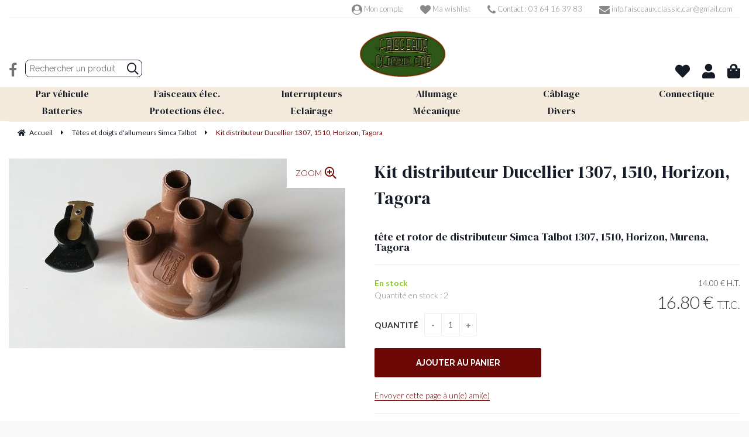

--- FILE ---
content_type: text/html; charset=UTF-8
request_url: https://www.faisceaux-classic-car.com/kit-distributeur-ducellier-1307-1510-horizon-tagora.htm
body_size: 36370
content:
<!DOCTYPE html>
<html lang="fr">
<head>
<meta charset="utf-8">
<!--[if lt IE 9]>
  <script src="https://oss.maxcdn.com/libs/html5shiv/3.7.0/html5shiv.js"></script>
<![endif]-->
<meta http-equiv="X-UA-Compatible" content="IE=edge"><script type="text/javascript">(window.NREUM||(NREUM={})).init={ajax:{deny_list:["bam.nr-data.net"]},feature_flags:["soft_nav"]};(window.NREUM||(NREUM={})).loader_config={licenseKey:"4341dee21b",applicationID:"5266018",browserID:"5266028"};;/*! For license information please see nr-loader-rum-1.306.0.min.js.LICENSE.txt */
(()=>{var e,t,r={122:(e,t,r)=>{"use strict";r.d(t,{a:()=>i});var n=r(944);function i(e,t){try{if(!e||"object"!=typeof e)return(0,n.R)(3);if(!t||"object"!=typeof t)return(0,n.R)(4);const r=Object.create(Object.getPrototypeOf(t),Object.getOwnPropertyDescriptors(t)),a=0===Object.keys(r).length?e:r;for(let o in a)if(void 0!==e[o])try{if(null===e[o]){r[o]=null;continue}Array.isArray(e[o])&&Array.isArray(t[o])?r[o]=Array.from(new Set([...e[o],...t[o]])):"object"==typeof e[o]&&"object"==typeof t[o]?r[o]=i(e[o],t[o]):r[o]=e[o]}catch(e){r[o]||(0,n.R)(1,e)}return r}catch(e){(0,n.R)(2,e)}}},154:(e,t,r)=>{"use strict";r.d(t,{OF:()=>c,RI:()=>i,WN:()=>u,bv:()=>a,eN:()=>l,gm:()=>o,mw:()=>s,sb:()=>d});var n=r(863);const i="undefined"!=typeof window&&!!window.document,a="undefined"!=typeof WorkerGlobalScope&&("undefined"!=typeof self&&self instanceof WorkerGlobalScope&&self.navigator instanceof WorkerNavigator||"undefined"!=typeof globalThis&&globalThis instanceof WorkerGlobalScope&&globalThis.navigator instanceof WorkerNavigator),o=i?window:"undefined"!=typeof WorkerGlobalScope&&("undefined"!=typeof self&&self instanceof WorkerGlobalScope&&self||"undefined"!=typeof globalThis&&globalThis instanceof WorkerGlobalScope&&globalThis),s=Boolean("hidden"===o?.document?.visibilityState),c=/iPad|iPhone|iPod/.test(o.navigator?.userAgent),d=c&&"undefined"==typeof SharedWorker,u=((()=>{const e=o.navigator?.userAgent?.match(/Firefox[/\s](\d+\.\d+)/);Array.isArray(e)&&e.length>=2&&e[1]})(),Date.now()-(0,n.t)()),l=()=>"undefined"!=typeof PerformanceNavigationTiming&&o?.performance?.getEntriesByType("navigation")?.[0]?.responseStart},163:(e,t,r)=>{"use strict";r.d(t,{j:()=>E});var n=r(384),i=r(741);var a=r(555);r(860).K7.genericEvents;const o="experimental.resources",s="register",c=e=>{if(!e||"string"!=typeof e)return!1;try{document.createDocumentFragment().querySelector(e)}catch{return!1}return!0};var d=r(614),u=r(944),l=r(122);const f="[data-nr-mask]",g=e=>(0,l.a)(e,(()=>{const e={feature_flags:[],experimental:{allow_registered_children:!1,resources:!1},mask_selector:"*",block_selector:"[data-nr-block]",mask_input_options:{color:!1,date:!1,"datetime-local":!1,email:!1,month:!1,number:!1,range:!1,search:!1,tel:!1,text:!1,time:!1,url:!1,week:!1,textarea:!1,select:!1,password:!0}};return{ajax:{deny_list:void 0,block_internal:!0,enabled:!0,autoStart:!0},api:{get allow_registered_children(){return e.feature_flags.includes(s)||e.experimental.allow_registered_children},set allow_registered_children(t){e.experimental.allow_registered_children=t},duplicate_registered_data:!1},browser_consent_mode:{enabled:!1},distributed_tracing:{enabled:void 0,exclude_newrelic_header:void 0,cors_use_newrelic_header:void 0,cors_use_tracecontext_headers:void 0,allowed_origins:void 0},get feature_flags(){return e.feature_flags},set feature_flags(t){e.feature_flags=t},generic_events:{enabled:!0,autoStart:!0},harvest:{interval:30},jserrors:{enabled:!0,autoStart:!0},logging:{enabled:!0,autoStart:!0},metrics:{enabled:!0,autoStart:!0},obfuscate:void 0,page_action:{enabled:!0},page_view_event:{enabled:!0,autoStart:!0},page_view_timing:{enabled:!0,autoStart:!0},performance:{capture_marks:!1,capture_measures:!1,capture_detail:!0,resources:{get enabled(){return e.feature_flags.includes(o)||e.experimental.resources},set enabled(t){e.experimental.resources=t},asset_types:[],first_party_domains:[],ignore_newrelic:!0}},privacy:{cookies_enabled:!0},proxy:{assets:void 0,beacon:void 0},session:{expiresMs:d.wk,inactiveMs:d.BB},session_replay:{autoStart:!0,enabled:!1,preload:!1,sampling_rate:10,error_sampling_rate:100,collect_fonts:!1,inline_images:!1,fix_stylesheets:!0,mask_all_inputs:!0,get mask_text_selector(){return e.mask_selector},set mask_text_selector(t){c(t)?e.mask_selector="".concat(t,",").concat(f):""===t||null===t?e.mask_selector=f:(0,u.R)(5,t)},get block_class(){return"nr-block"},get ignore_class(){return"nr-ignore"},get mask_text_class(){return"nr-mask"},get block_selector(){return e.block_selector},set block_selector(t){c(t)?e.block_selector+=",".concat(t):""!==t&&(0,u.R)(6,t)},get mask_input_options(){return e.mask_input_options},set mask_input_options(t){t&&"object"==typeof t?e.mask_input_options={...t,password:!0}:(0,u.R)(7,t)}},session_trace:{enabled:!0,autoStart:!0},soft_navigations:{enabled:!0,autoStart:!0},spa:{enabled:!0,autoStart:!0},ssl:void 0,user_actions:{enabled:!0,elementAttributes:["id","className","tagName","type"]}}})());var p=r(154),m=r(324);let h=0;const v={buildEnv:m.F3,distMethod:m.Xs,version:m.xv,originTime:p.WN},b={consented:!1},y={appMetadata:{},get consented(){return this.session?.state?.consent||b.consented},set consented(e){b.consented=e},customTransaction:void 0,denyList:void 0,disabled:!1,harvester:void 0,isolatedBacklog:!1,isRecording:!1,loaderType:void 0,maxBytes:3e4,obfuscator:void 0,onerror:void 0,ptid:void 0,releaseIds:{},session:void 0,timeKeeper:void 0,registeredEntities:[],jsAttributesMetadata:{bytes:0},get harvestCount(){return++h}},_=e=>{const t=(0,l.a)(e,y),r=Object.keys(v).reduce((e,t)=>(e[t]={value:v[t],writable:!1,configurable:!0,enumerable:!0},e),{});return Object.defineProperties(t,r)};var w=r(701);const x=e=>{const t=e.startsWith("http");e+="/",r.p=t?e:"https://"+e};var S=r(836),k=r(241);const R={accountID:void 0,trustKey:void 0,agentID:void 0,licenseKey:void 0,applicationID:void 0,xpid:void 0},A=e=>(0,l.a)(e,R),T=new Set;function E(e,t={},r,o){let{init:s,info:c,loader_config:d,runtime:u={},exposed:l=!0}=t;if(!c){const e=(0,n.pV)();s=e.init,c=e.info,d=e.loader_config}e.init=g(s||{}),e.loader_config=A(d||{}),c.jsAttributes??={},p.bv&&(c.jsAttributes.isWorker=!0),e.info=(0,a.D)(c);const f=e.init,m=[c.beacon,c.errorBeacon];T.has(e.agentIdentifier)||(f.proxy.assets&&(x(f.proxy.assets),m.push(f.proxy.assets)),f.proxy.beacon&&m.push(f.proxy.beacon),e.beacons=[...m],function(e){const t=(0,n.pV)();Object.getOwnPropertyNames(i.W.prototype).forEach(r=>{const n=i.W.prototype[r];if("function"!=typeof n||"constructor"===n)return;let a=t[r];e[r]&&!1!==e.exposed&&"micro-agent"!==e.runtime?.loaderType&&(t[r]=(...t)=>{const n=e[r](...t);return a?a(...t):n})})}(e),(0,n.US)("activatedFeatures",w.B),e.runSoftNavOverSpa&&=!0===f.soft_navigations.enabled&&f.feature_flags.includes("soft_nav")),u.denyList=[...f.ajax.deny_list||[],...f.ajax.block_internal?m:[]],u.ptid=e.agentIdentifier,u.loaderType=r,e.runtime=_(u),T.has(e.agentIdentifier)||(e.ee=S.ee.get(e.agentIdentifier),e.exposed=l,(0,k.W)({agentIdentifier:e.agentIdentifier,drained:!!w.B?.[e.agentIdentifier],type:"lifecycle",name:"initialize",feature:void 0,data:e.config})),T.add(e.agentIdentifier)}},234:(e,t,r)=>{"use strict";r.d(t,{W:()=>a});var n=r(836),i=r(687);class a{constructor(e,t){this.agentIdentifier=e,this.ee=n.ee.get(e),this.featureName=t,this.blocked=!1}deregisterDrain(){(0,i.x3)(this.agentIdentifier,this.featureName)}}},241:(e,t,r)=>{"use strict";r.d(t,{W:()=>a});var n=r(154);const i="newrelic";function a(e={}){try{n.gm.dispatchEvent(new CustomEvent(i,{detail:e}))}catch(e){}}},261:(e,t,r)=>{"use strict";r.d(t,{$9:()=>d,BL:()=>s,CH:()=>g,Dl:()=>_,Fw:()=>y,PA:()=>h,Pl:()=>n,Pv:()=>k,Tb:()=>l,U2:()=>a,V1:()=>S,Wb:()=>x,bt:()=>b,cD:()=>v,d3:()=>w,dT:()=>c,eY:()=>p,fF:()=>f,hG:()=>i,k6:()=>o,nb:()=>m,o5:()=>u});const n="api-",i="addPageAction",a="addToTrace",o="addRelease",s="finished",c="interaction",d="log",u="noticeError",l="pauseReplay",f="recordCustomEvent",g="recordReplay",p="register",m="setApplicationVersion",h="setCurrentRouteName",v="setCustomAttribute",b="setErrorHandler",y="setPageViewName",_="setUserId",w="start",x="wrapLogger",S="measure",k="consent"},289:(e,t,r)=>{"use strict";r.d(t,{GG:()=>o,Qr:()=>c,sB:()=>s});var n=r(878),i=r(389);function a(){return"undefined"==typeof document||"complete"===document.readyState}function o(e,t){if(a())return e();const r=(0,i.J)(e),o=setInterval(()=>{a()&&(clearInterval(o),r())},500);(0,n.sp)("load",r,t)}function s(e){if(a())return e();(0,n.DD)("DOMContentLoaded",e)}function c(e){if(a())return e();(0,n.sp)("popstate",e)}},324:(e,t,r)=>{"use strict";r.d(t,{F3:()=>i,Xs:()=>a,xv:()=>n});const n="1.306.0",i="PROD",a="CDN"},374:(e,t,r)=>{r.nc=(()=>{try{return document?.currentScript?.nonce}catch(e){}return""})()},384:(e,t,r)=>{"use strict";r.d(t,{NT:()=>o,US:()=>u,Zm:()=>s,bQ:()=>d,dV:()=>c,pV:()=>l});var n=r(154),i=r(863),a=r(910);const o={beacon:"bam.nr-data.net",errorBeacon:"bam.nr-data.net"};function s(){return n.gm.NREUM||(n.gm.NREUM={}),void 0===n.gm.newrelic&&(n.gm.newrelic=n.gm.NREUM),n.gm.NREUM}function c(){let e=s();return e.o||(e.o={ST:n.gm.setTimeout,SI:n.gm.setImmediate||n.gm.setInterval,CT:n.gm.clearTimeout,XHR:n.gm.XMLHttpRequest,REQ:n.gm.Request,EV:n.gm.Event,PR:n.gm.Promise,MO:n.gm.MutationObserver,FETCH:n.gm.fetch,WS:n.gm.WebSocket},(0,a.i)(...Object.values(e.o))),e}function d(e,t){let r=s();r.initializedAgents??={},t.initializedAt={ms:(0,i.t)(),date:new Date},r.initializedAgents[e]=t}function u(e,t){s()[e]=t}function l(){return function(){let e=s();const t=e.info||{};e.info={beacon:o.beacon,errorBeacon:o.errorBeacon,...t}}(),function(){let e=s();const t=e.init||{};e.init={...t}}(),c(),function(){let e=s();const t=e.loader_config||{};e.loader_config={...t}}(),s()}},389:(e,t,r)=>{"use strict";function n(e,t=500,r={}){const n=r?.leading||!1;let i;return(...r)=>{n&&void 0===i&&(e.apply(this,r),i=setTimeout(()=>{i=clearTimeout(i)},t)),n||(clearTimeout(i),i=setTimeout(()=>{e.apply(this,r)},t))}}function i(e){let t=!1;return(...r)=>{t||(t=!0,e.apply(this,r))}}r.d(t,{J:()=>i,s:()=>n})},555:(e,t,r)=>{"use strict";r.d(t,{D:()=>s,f:()=>o});var n=r(384),i=r(122);const a={beacon:n.NT.beacon,errorBeacon:n.NT.errorBeacon,licenseKey:void 0,applicationID:void 0,sa:void 0,queueTime:void 0,applicationTime:void 0,ttGuid:void 0,user:void 0,account:void 0,product:void 0,extra:void 0,jsAttributes:{},userAttributes:void 0,atts:void 0,transactionName:void 0,tNamePlain:void 0};function o(e){try{return!!e.licenseKey&&!!e.errorBeacon&&!!e.applicationID}catch(e){return!1}}const s=e=>(0,i.a)(e,a)},566:(e,t,r)=>{"use strict";r.d(t,{LA:()=>s,bz:()=>o});var n=r(154);const i="xxxxxxxx-xxxx-4xxx-yxxx-xxxxxxxxxxxx";function a(e,t){return e?15&e[t]:16*Math.random()|0}function o(){const e=n.gm?.crypto||n.gm?.msCrypto;let t,r=0;return e&&e.getRandomValues&&(t=e.getRandomValues(new Uint8Array(30))),i.split("").map(e=>"x"===e?a(t,r++).toString(16):"y"===e?(3&a()|8).toString(16):e).join("")}function s(e){const t=n.gm?.crypto||n.gm?.msCrypto;let r,i=0;t&&t.getRandomValues&&(r=t.getRandomValues(new Uint8Array(e)));const o=[];for(var s=0;s<e;s++)o.push(a(r,i++).toString(16));return o.join("")}},606:(e,t,r)=>{"use strict";r.d(t,{i:()=>a});var n=r(908);a.on=o;var i=a.handlers={};function a(e,t,r,a){o(a||n.d,i,e,t,r)}function o(e,t,r,i,a){a||(a="feature"),e||(e=n.d);var o=t[a]=t[a]||{};(o[r]=o[r]||[]).push([e,i])}},607:(e,t,r)=>{"use strict";r.d(t,{W:()=>n});const n=(0,r(566).bz)()},614:(e,t,r)=>{"use strict";r.d(t,{BB:()=>o,H3:()=>n,g:()=>d,iL:()=>c,tS:()=>s,uh:()=>i,wk:()=>a});const n="NRBA",i="SESSION",a=144e5,o=18e5,s={STARTED:"session-started",PAUSE:"session-pause",RESET:"session-reset",RESUME:"session-resume",UPDATE:"session-update"},c={SAME_TAB:"same-tab",CROSS_TAB:"cross-tab"},d={OFF:0,FULL:1,ERROR:2}},630:(e,t,r)=>{"use strict";r.d(t,{T:()=>n});const n=r(860).K7.pageViewEvent},646:(e,t,r)=>{"use strict";r.d(t,{y:()=>n});class n{constructor(e){this.contextId=e}}},687:(e,t,r)=>{"use strict";r.d(t,{Ak:()=>d,Ze:()=>f,x3:()=>u});var n=r(241),i=r(836),a=r(606),o=r(860),s=r(646);const c={};function d(e,t){const r={staged:!1,priority:o.P3[t]||0};l(e),c[e].get(t)||c[e].set(t,r)}function u(e,t){e&&c[e]&&(c[e].get(t)&&c[e].delete(t),p(e,t,!1),c[e].size&&g(e))}function l(e){if(!e)throw new Error("agentIdentifier required");c[e]||(c[e]=new Map)}function f(e="",t="feature",r=!1){if(l(e),!e||!c[e].get(t)||r)return p(e,t);c[e].get(t).staged=!0,g(e)}function g(e){const t=Array.from(c[e]);t.every(([e,t])=>t.staged)&&(t.sort((e,t)=>e[1].priority-t[1].priority),t.forEach(([t])=>{c[e].delete(t),p(e,t)}))}function p(e,t,r=!0){const o=e?i.ee.get(e):i.ee,c=a.i.handlers;if(!o.aborted&&o.backlog&&c){if((0,n.W)({agentIdentifier:e,type:"lifecycle",name:"drain",feature:t}),r){const e=o.backlog[t],r=c[t];if(r){for(let t=0;e&&t<e.length;++t)m(e[t],r);Object.entries(r).forEach(([e,t])=>{Object.values(t||{}).forEach(t=>{t[0]?.on&&t[0]?.context()instanceof s.y&&t[0].on(e,t[1])})})}}o.isolatedBacklog||delete c[t],o.backlog[t]=null,o.emit("drain-"+t,[])}}function m(e,t){var r=e[1];Object.values(t[r]||{}).forEach(t=>{var r=e[0];if(t[0]===r){var n=t[1],i=e[3],a=e[2];n.apply(i,a)}})}},699:(e,t,r)=>{"use strict";r.d(t,{It:()=>a,KC:()=>s,No:()=>i,qh:()=>o});var n=r(860);const i=16e3,a=1e6,o="SESSION_ERROR",s={[n.K7.logging]:!0,[n.K7.genericEvents]:!1,[n.K7.jserrors]:!1,[n.K7.ajax]:!1}},701:(e,t,r)=>{"use strict";r.d(t,{B:()=>a,t:()=>o});var n=r(241);const i=new Set,a={};function o(e,t){const r=t.agentIdentifier;a[r]??={},e&&"object"==typeof e&&(i.has(r)||(t.ee.emit("rumresp",[e]),a[r]=e,i.add(r),(0,n.W)({agentIdentifier:r,loaded:!0,drained:!0,type:"lifecycle",name:"load",feature:void 0,data:e})))}},741:(e,t,r)=>{"use strict";r.d(t,{W:()=>a});var n=r(944),i=r(261);class a{#e(e,...t){if(this[e]!==a.prototype[e])return this[e](...t);(0,n.R)(35,e)}addPageAction(e,t){return this.#e(i.hG,e,t)}register(e){return this.#e(i.eY,e)}recordCustomEvent(e,t){return this.#e(i.fF,e,t)}setPageViewName(e,t){return this.#e(i.Fw,e,t)}setCustomAttribute(e,t,r){return this.#e(i.cD,e,t,r)}noticeError(e,t){return this.#e(i.o5,e,t)}setUserId(e){return this.#e(i.Dl,e)}setApplicationVersion(e){return this.#e(i.nb,e)}setErrorHandler(e){return this.#e(i.bt,e)}addRelease(e,t){return this.#e(i.k6,e,t)}log(e,t){return this.#e(i.$9,e,t)}start(){return this.#e(i.d3)}finished(e){return this.#e(i.BL,e)}recordReplay(){return this.#e(i.CH)}pauseReplay(){return this.#e(i.Tb)}addToTrace(e){return this.#e(i.U2,e)}setCurrentRouteName(e){return this.#e(i.PA,e)}interaction(e){return this.#e(i.dT,e)}wrapLogger(e,t,r){return this.#e(i.Wb,e,t,r)}measure(e,t){return this.#e(i.V1,e,t)}consent(e){return this.#e(i.Pv,e)}}},782:(e,t,r)=>{"use strict";r.d(t,{T:()=>n});const n=r(860).K7.pageViewTiming},836:(e,t,r)=>{"use strict";r.d(t,{P:()=>s,ee:()=>c});var n=r(384),i=r(990),a=r(646),o=r(607);const s="nr@context:".concat(o.W),c=function e(t,r){var n={},o={},u={},l=!1;try{l=16===r.length&&d.initializedAgents?.[r]?.runtime.isolatedBacklog}catch(e){}var f={on:p,addEventListener:p,removeEventListener:function(e,t){var r=n[e];if(!r)return;for(var i=0;i<r.length;i++)r[i]===t&&r.splice(i,1)},emit:function(e,r,n,i,a){!1!==a&&(a=!0);if(c.aborted&&!i)return;t&&a&&t.emit(e,r,n);var s=g(n);m(e).forEach(e=>{e.apply(s,r)});var d=v()[o[e]];d&&d.push([f,e,r,s]);return s},get:h,listeners:m,context:g,buffer:function(e,t){const r=v();if(t=t||"feature",f.aborted)return;Object.entries(e||{}).forEach(([e,n])=>{o[n]=t,t in r||(r[t]=[])})},abort:function(){f._aborted=!0,Object.keys(f.backlog).forEach(e=>{delete f.backlog[e]})},isBuffering:function(e){return!!v()[o[e]]},debugId:r,backlog:l?{}:t&&"object"==typeof t.backlog?t.backlog:{},isolatedBacklog:l};return Object.defineProperty(f,"aborted",{get:()=>{let e=f._aborted||!1;return e||(t&&(e=t.aborted),e)}}),f;function g(e){return e&&e instanceof a.y?e:e?(0,i.I)(e,s,()=>new a.y(s)):new a.y(s)}function p(e,t){n[e]=m(e).concat(t)}function m(e){return n[e]||[]}function h(t){return u[t]=u[t]||e(f,t)}function v(){return f.backlog}}(void 0,"globalEE"),d=(0,n.Zm)();d.ee||(d.ee=c)},843:(e,t,r)=>{"use strict";r.d(t,{G:()=>a,u:()=>i});var n=r(878);function i(e,t=!1,r,i){(0,n.DD)("visibilitychange",function(){if(t)return void("hidden"===document.visibilityState&&e());e(document.visibilityState)},r,i)}function a(e,t,r){(0,n.sp)("pagehide",e,t,r)}},860:(e,t,r)=>{"use strict";r.d(t,{$J:()=>u,K7:()=>c,P3:()=>d,XX:()=>i,Yy:()=>s,df:()=>a,qY:()=>n,v4:()=>o});const n="events",i="jserrors",a="browser/blobs",o="rum",s="browser/logs",c={ajax:"ajax",genericEvents:"generic_events",jserrors:i,logging:"logging",metrics:"metrics",pageAction:"page_action",pageViewEvent:"page_view_event",pageViewTiming:"page_view_timing",sessionReplay:"session_replay",sessionTrace:"session_trace",softNav:"soft_navigations",spa:"spa"},d={[c.pageViewEvent]:1,[c.pageViewTiming]:2,[c.metrics]:3,[c.jserrors]:4,[c.spa]:5,[c.ajax]:6,[c.sessionTrace]:7,[c.softNav]:8,[c.sessionReplay]:9,[c.logging]:10,[c.genericEvents]:11},u={[c.pageViewEvent]:o,[c.pageViewTiming]:n,[c.ajax]:n,[c.spa]:n,[c.softNav]:n,[c.metrics]:i,[c.jserrors]:i,[c.sessionTrace]:a,[c.sessionReplay]:a,[c.logging]:s,[c.genericEvents]:"ins"}},863:(e,t,r)=>{"use strict";function n(){return Math.floor(performance.now())}r.d(t,{t:()=>n})},878:(e,t,r)=>{"use strict";function n(e,t){return{capture:e,passive:!1,signal:t}}function i(e,t,r=!1,i){window.addEventListener(e,t,n(r,i))}function a(e,t,r=!1,i){document.addEventListener(e,t,n(r,i))}r.d(t,{DD:()=>a,jT:()=>n,sp:()=>i})},908:(e,t,r)=>{"use strict";r.d(t,{d:()=>n,p:()=>i});var n=r(836).ee.get("handle");function i(e,t,r,i,a){a?(a.buffer([e],i),a.emit(e,t,r)):(n.buffer([e],i),n.emit(e,t,r))}},910:(e,t,r)=>{"use strict";r.d(t,{i:()=>a});var n=r(944);const i=new Map;function a(...e){return e.every(e=>{if(i.has(e))return i.get(e);const t="function"==typeof e?e.toString():"",r=t.includes("[native code]"),a=t.includes("nrWrapper");return r||a||(0,n.R)(64,e?.name||t),i.set(e,r),r})}},944:(e,t,r)=>{"use strict";r.d(t,{R:()=>i});var n=r(241);function i(e,t){"function"==typeof console.debug&&(console.debug("New Relic Warning: https://github.com/newrelic/newrelic-browser-agent/blob/main/docs/warning-codes.md#".concat(e),t),(0,n.W)({agentIdentifier:null,drained:null,type:"data",name:"warn",feature:"warn",data:{code:e,secondary:t}}))}},969:(e,t,r)=>{"use strict";r.d(t,{TZ:()=>n,XG:()=>s,rs:()=>i,xV:()=>o,z_:()=>a});const n=r(860).K7.metrics,i="sm",a="cm",o="storeSupportabilityMetrics",s="storeEventMetrics"},990:(e,t,r)=>{"use strict";r.d(t,{I:()=>i});var n=Object.prototype.hasOwnProperty;function i(e,t,r){if(n.call(e,t))return e[t];var i=r();if(Object.defineProperty&&Object.keys)try{return Object.defineProperty(e,t,{value:i,writable:!0,enumerable:!1}),i}catch(e){}return e[t]=i,i}}},n={};function i(e){var t=n[e];if(void 0!==t)return t.exports;var a=n[e]={exports:{}};return r[e](a,a.exports,i),a.exports}i.m=r,i.d=(e,t)=>{for(var r in t)i.o(t,r)&&!i.o(e,r)&&Object.defineProperty(e,r,{enumerable:!0,get:t[r]})},i.f={},i.e=e=>Promise.all(Object.keys(i.f).reduce((t,r)=>(i.f[r](e,t),t),[])),i.u=e=>"nr-rum-1.306.0.min.js",i.o=(e,t)=>Object.prototype.hasOwnProperty.call(e,t),e={},t="NRBA-1.306.0.PROD:",i.l=(r,n,a,o)=>{if(e[r])e[r].push(n);else{var s,c;if(void 0!==a)for(var d=document.getElementsByTagName("script"),u=0;u<d.length;u++){var l=d[u];if(l.getAttribute("src")==r||l.getAttribute("data-webpack")==t+a){s=l;break}}if(!s){c=!0;var f={296:"sha512-XHJAyYwsxAD4jnOFenBf2aq49/pv28jKOJKs7YGQhagYYI2Zk8nHflZPdd7WiilkmEkgIZQEFX4f1AJMoyzKwA=="};(s=document.createElement("script")).charset="utf-8",i.nc&&s.setAttribute("nonce",i.nc),s.setAttribute("data-webpack",t+a),s.src=r,0!==s.src.indexOf(window.location.origin+"/")&&(s.crossOrigin="anonymous"),f[o]&&(s.integrity=f[o])}e[r]=[n];var g=(t,n)=>{s.onerror=s.onload=null,clearTimeout(p);var i=e[r];if(delete e[r],s.parentNode&&s.parentNode.removeChild(s),i&&i.forEach(e=>e(n)),t)return t(n)},p=setTimeout(g.bind(null,void 0,{type:"timeout",target:s}),12e4);s.onerror=g.bind(null,s.onerror),s.onload=g.bind(null,s.onload),c&&document.head.appendChild(s)}},i.r=e=>{"undefined"!=typeof Symbol&&Symbol.toStringTag&&Object.defineProperty(e,Symbol.toStringTag,{value:"Module"}),Object.defineProperty(e,"__esModule",{value:!0})},i.p="https://js-agent.newrelic.com/",(()=>{var e={374:0,840:0};i.f.j=(t,r)=>{var n=i.o(e,t)?e[t]:void 0;if(0!==n)if(n)r.push(n[2]);else{var a=new Promise((r,i)=>n=e[t]=[r,i]);r.push(n[2]=a);var o=i.p+i.u(t),s=new Error;i.l(o,r=>{if(i.o(e,t)&&(0!==(n=e[t])&&(e[t]=void 0),n)){var a=r&&("load"===r.type?"missing":r.type),o=r&&r.target&&r.target.src;s.message="Loading chunk "+t+" failed: ("+a+": "+o+")",s.name="ChunkLoadError",s.type=a,s.request=o,n[1](s)}},"chunk-"+t,t)}};var t=(t,r)=>{var n,a,[o,s,c]=r,d=0;if(o.some(t=>0!==e[t])){for(n in s)i.o(s,n)&&(i.m[n]=s[n]);if(c)c(i)}for(t&&t(r);d<o.length;d++)a=o[d],i.o(e,a)&&e[a]&&e[a][0](),e[a]=0},r=self["webpackChunk:NRBA-1.306.0.PROD"]=self["webpackChunk:NRBA-1.306.0.PROD"]||[];r.forEach(t.bind(null,0)),r.push=t.bind(null,r.push.bind(r))})(),(()=>{"use strict";i(374);var e=i(566),t=i(741);class r extends t.W{agentIdentifier=(0,e.LA)(16)}var n=i(860);const a=Object.values(n.K7);var o=i(163);var s=i(908),c=i(863),d=i(261),u=i(241),l=i(944),f=i(701),g=i(969);function p(e,t,i,a){const o=a||i;!o||o[e]&&o[e]!==r.prototype[e]||(o[e]=function(){(0,s.p)(g.xV,["API/"+e+"/called"],void 0,n.K7.metrics,i.ee),(0,u.W)({agentIdentifier:i.agentIdentifier,drained:!!f.B?.[i.agentIdentifier],type:"data",name:"api",feature:d.Pl+e,data:{}});try{return t.apply(this,arguments)}catch(e){(0,l.R)(23,e)}})}function m(e,t,r,n,i){const a=e.info;null===r?delete a.jsAttributes[t]:a.jsAttributes[t]=r,(i||null===r)&&(0,s.p)(d.Pl+n,[(0,c.t)(),t,r],void 0,"session",e.ee)}var h=i(687),v=i(234),b=i(289),y=i(154),_=i(384);const w=e=>y.RI&&!0===e?.privacy.cookies_enabled;function x(e){return!!(0,_.dV)().o.MO&&w(e)&&!0===e?.session_trace.enabled}var S=i(389),k=i(699);class R extends v.W{constructor(e,t){super(e.agentIdentifier,t),this.agentRef=e,this.abortHandler=void 0,this.featAggregate=void 0,this.loadedSuccessfully=void 0,this.onAggregateImported=new Promise(e=>{this.loadedSuccessfully=e}),this.deferred=Promise.resolve(),!1===e.init[this.featureName].autoStart?this.deferred=new Promise((t,r)=>{this.ee.on("manual-start-all",(0,S.J)(()=>{(0,h.Ak)(e.agentIdentifier,this.featureName),t()}))}):(0,h.Ak)(e.agentIdentifier,t)}importAggregator(e,t,r={}){if(this.featAggregate)return;const n=async()=>{let n;await this.deferred;try{if(w(e.init)){const{setupAgentSession:t}=await i.e(296).then(i.bind(i,305));n=t(e)}}catch(e){(0,l.R)(20,e),this.ee.emit("internal-error",[e]),(0,s.p)(k.qh,[e],void 0,this.featureName,this.ee)}try{if(!this.#t(this.featureName,n,e.init))return(0,h.Ze)(this.agentIdentifier,this.featureName),void this.loadedSuccessfully(!1);const{Aggregate:i}=await t();this.featAggregate=new i(e,r),e.runtime.harvester.initializedAggregates.push(this.featAggregate),this.loadedSuccessfully(!0)}catch(e){(0,l.R)(34,e),this.abortHandler?.(),(0,h.Ze)(this.agentIdentifier,this.featureName,!0),this.loadedSuccessfully(!1),this.ee&&this.ee.abort()}};y.RI?(0,b.GG)(()=>n(),!0):n()}#t(e,t,r){if(this.blocked)return!1;switch(e){case n.K7.sessionReplay:return x(r)&&!!t;case n.K7.sessionTrace:return!!t;default:return!0}}}var A=i(630),T=i(614);class E extends R{static featureName=A.T;constructor(e){var t;super(e,A.T),this.setupInspectionEvents(e.agentIdentifier),t=e,p(d.Fw,function(e,r){"string"==typeof e&&("/"!==e.charAt(0)&&(e="/"+e),t.runtime.customTransaction=(r||"http://custom.transaction")+e,(0,s.p)(d.Pl+d.Fw,[(0,c.t)()],void 0,void 0,t.ee))},t),this.importAggregator(e,()=>i.e(296).then(i.bind(i,943)))}setupInspectionEvents(e){const t=(t,r)=>{t&&(0,u.W)({agentIdentifier:e,timeStamp:t.timeStamp,loaded:"complete"===t.target.readyState,type:"window",name:r,data:t.target.location+""})};(0,b.sB)(e=>{t(e,"DOMContentLoaded")}),(0,b.GG)(e=>{t(e,"load")}),(0,b.Qr)(e=>{t(e,"navigate")}),this.ee.on(T.tS.UPDATE,(t,r)=>{(0,u.W)({agentIdentifier:e,type:"lifecycle",name:"session",data:r})})}}var N=i(843),I=i(782);class j extends R{static featureName=I.T;constructor(e){super(e,I.T),y.RI&&((0,N.u)(()=>(0,s.p)("docHidden",[(0,c.t)()],void 0,I.T,this.ee),!0),(0,N.G)(()=>(0,s.p)("winPagehide",[(0,c.t)()],void 0,I.T,this.ee)),this.importAggregator(e,()=>i.e(296).then(i.bind(i,117))))}}class P extends R{static featureName=g.TZ;constructor(e){super(e,g.TZ),y.RI&&document.addEventListener("securitypolicyviolation",e=>{(0,s.p)(g.xV,["Generic/CSPViolation/Detected"],void 0,this.featureName,this.ee)}),this.importAggregator(e,()=>i.e(296).then(i.bind(i,623)))}}new class extends r{constructor(e){var t;(super(),y.gm)?(this.features={},(0,_.bQ)(this.agentIdentifier,this),this.desiredFeatures=new Set(e.features||[]),this.desiredFeatures.add(E),this.runSoftNavOverSpa=[...this.desiredFeatures].some(e=>e.featureName===n.K7.softNav),(0,o.j)(this,e,e.loaderType||"agent"),t=this,p(d.cD,function(e,r,n=!1){if("string"==typeof e){if(["string","number","boolean"].includes(typeof r)||null===r)return m(t,e,r,d.cD,n);(0,l.R)(40,typeof r)}else(0,l.R)(39,typeof e)},t),function(e){p(d.Dl,function(t){if("string"==typeof t||null===t)return m(e,"enduser.id",t,d.Dl,!0);(0,l.R)(41,typeof t)},e)}(this),function(e){p(d.nb,function(t){if("string"==typeof t||null===t)return m(e,"application.version",t,d.nb,!1);(0,l.R)(42,typeof t)},e)}(this),function(e){p(d.d3,function(){e.ee.emit("manual-start-all")},e)}(this),function(e){p(d.Pv,function(t=!0){if("boolean"==typeof t){if((0,s.p)(d.Pl+d.Pv,[t],void 0,"session",e.ee),e.runtime.consented=t,t){const t=e.features.page_view_event;t.onAggregateImported.then(e=>{const r=t.featAggregate;e&&!r.sentRum&&r.sendRum()})}}else(0,l.R)(65,typeof t)},e)}(this),this.run()):(0,l.R)(21)}get config(){return{info:this.info,init:this.init,loader_config:this.loader_config,runtime:this.runtime}}get api(){return this}run(){try{const e=function(e){const t={};return a.forEach(r=>{t[r]=!!e[r]?.enabled}),t}(this.init),t=[...this.desiredFeatures];t.sort((e,t)=>n.P3[e.featureName]-n.P3[t.featureName]),t.forEach(t=>{if(!e[t.featureName]&&t.featureName!==n.K7.pageViewEvent)return;if(this.runSoftNavOverSpa&&t.featureName===n.K7.spa)return;if(!this.runSoftNavOverSpa&&t.featureName===n.K7.softNav)return;const r=function(e){switch(e){case n.K7.ajax:return[n.K7.jserrors];case n.K7.sessionTrace:return[n.K7.ajax,n.K7.pageViewEvent];case n.K7.sessionReplay:return[n.K7.sessionTrace];case n.K7.pageViewTiming:return[n.K7.pageViewEvent];default:return[]}}(t.featureName).filter(e=>!(e in this.features));r.length>0&&(0,l.R)(36,{targetFeature:t.featureName,missingDependencies:r}),this.features[t.featureName]=new t(this)})}catch(e){(0,l.R)(22,e);for(const e in this.features)this.features[e].abortHandler?.();const t=(0,_.Zm)();delete t.initializedAgents[this.agentIdentifier]?.features,delete this.sharedAggregator;return t.ee.get(this.agentIdentifier).abort(),!1}}}({features:[E,j,P],loaderType:"lite"})})()})();</script>
<meta name="viewport" content="width=device-width, initial-scale=1">
<title>Kit distributeur Ducellier 1307, 1510, Horizon, Tagora</title>
<meta name="robots" content="INDEX, FOLLOW"/>
        <link rel="canonical" href="https://www.faisceaux-classic-car.com/kit-distributeur-ducellier-1307-1510-horizon-tagora.htm"/>
<meta name="description" content="Kit distributeur Ducellier 1307, 1510, Horizon, Tagora tête et rotor de distributeur Simca Talbot 1307, 1510, Horizon, Murena, Tagora" />
<meta name="identifier-url" content="https://www.faisceaux-classic-car.com" />
<meta name="author" content="Y-Proximité" />
<meta name="version" content="1.88.2" />
<meta name="copyright" content="https://www.faisceaux-classic-car.com" />
<meta http-equiv="Cache-Control" content="no-cache" />


<meta property="og:type" content="article" />
<meta property="og:title" content="Kit distributeur Ducellier 1307, 1510, Horizon, Tagora tête et rotor de distributeur Simca Talbot 1307, 1510, Horizon, Murena, Tagora" />
<meta property="og:description" content="Kit distributeur Ducellier 1307, 1510, Horizon, Tagora tête et rotor de distributeur Simca Talbot 1307, 1510, Horizon, Murena, Tagora" />
<meta property="og:url" content="https://www.faisceaux-classic-car.com/kit-distributeur-ducellier-1307-1510-horizon-tagora.htm" />
<meta property="og:image" content="https://cdn.store-factory.com/www.faisceaux-classic-car.com/content/product_10762404b.jpg?v=1561877364" />
<meta property="og:image:width" content="575" />
<meta property="og:image:height" content="575" />
<meta property="og:image:type" content="image/jpeg" />
<meta property="og:image:alt" content="Kit distributeur Ducellier 1307, 1510, Horizon, Tagora tête et rotor de distributeur Simca Talbot 1307, 1510, Horizon, Murena, Tagora" />
<meta property="og:image:secure_url" content="https://cdn.store-factory.com/www.faisceaux-classic-car.com/content/product_10762404b.jpg?v=1561877364" />
<script src="https://www.faisceaux-classic-car.com/mag/scripts/jquery/jquery-1.8.2.min.js"></script>
<!-- BEGIN CSS -->
<link rel="stylesheet" type="text/css" href="https://www.faisceaux-classic-car.com/mag/css/basic.css?v=1.88.2" media="screen" />
	<!-- sur mesure -->
<link rel="stylesheet" type="text/css" href="https://www.faisceaux-classic-car.com/style.css?v=202406111613" media="screen" />
	<link rel="stylesheet" type="text/css" href="https://www.faisceaux-classic-car.com/store.css?v=202404041109" media="screen" />
<link rel="stylesheet" type="text/css" href="https://www.faisceaux-classic-car.com/print.css" media="print" />
<!-- END CSS -->

<script src="https://www.faisceaux-classic-car.com/mag/scripts/common.js?v=1.88.2"></script>
<script src="https://www.faisceaux-classic-car.com/mag/scripts/lib_ajax_v2.js?v=1.88.2"></script>

<meta name="viewport" content="width=device-width, initial-scale=1.0, maximum-scale=1.0, user-scalable=0">

<link rel="stylesheet" href="/mag/_starter/css/knacss.min.css" media="all">
<link rel="stylesheet" href="https://cdnjs.cloudflare.com/ajax/libs/font-awesome/4.7.0/css/font-awesome.min.css" media="all">
<style>#account p{margin-bottom:initial}#account>#formulaire{margin-top:20px;text-align:center}#account>#formulaire p>span:first-child{display:block}#account>#formulaire fieldset{float:none;width:auto;margin:0;padding:0}#account>#formulaire legend{padding:0}#account>#formulaire>fieldset,#account>#formulaire>fieldset>legend{padding:20px;border:1px solid #eee}#account>#formulaire>fieldset>legend{margin:0 auto;padding-top:10px;padding-bottom:10px}#account>#formulaire>fieldset+fieldset{margin-top:20px}#canvas_other_account>legend,#canvas_expressform>legend,#canvas_invoice_account>legend,#canvas_delivery_account>legend{width:100%;border-bottom:1px solid #333}#canvas_old_account_cont>p,#canvas_login_account>p,#canvas_invoice_account>p,#canvas_delivery_account>p{min-width:0}#formulaire #canvas_invoice_account,#formulaire #canvas_delivery_account{float:none;width:auto;margin-left:0}.star,.star_display,.form_error+.err_comment:before,.error{color:#bf0000}.label{float:none;width:100%;padding:0;text-align:left}.star,.star_display{font-size:1.2857142857142857142857142857143em;font-weight:700}.formw{display:block}.ibox,.ibox_short,.ibox_midle,.ibox_long,.ibox_vlong,#ctx_cli_mail{width:100%}.checkform{display:none}.err_comment,.input_comment{font-size:.85714285714285714285714285714286em;font-style:italic}.err_comment{font-weight:700;text-align:left;color:inherit}.form_error+.err_comment:before{margin-right:.5em;font-family:fontawesome;font-style:normal;content:"\f06a"}#txt_account_or{position:relative;font-size:1.42857142857143em;line-height:5;vertical-align:middle;color:#fff}#txt_account_or:before,#txt_account_or>strong{background-color:#02adde}#txt_account_or:before{position:absolute;top:0;bottom:0;left:50%;width:2px;margin-left:-1px;content:""}#txt_account_or>strong{display:inline-block;width:2.5em;line-height:2.5;-moz-border-radius:50%;-webkit-border-radius:50%;border-radius:50%}#basket_tab td,#account_tab td{display:table-cell!important;min-width:0}#basket_tab .header>td,#basket_tab .footer>td,#account_tab .header>td{font-weight:inherit}#basket_tab .col1,#account_tab .col1{width:auto}#basket_tab .header>.col1,#account_tab .header>.col1{text-align:center}#basket_tab td{height:2.8571428571428571428571428571429em;padding:.3em .8em;vertical-align:middle}#basket_tab b{font-weight:inherit}#basket_tab .header,#bsk_totalitems,#bks_totalpay{background-color:#eee;color:#333}#basket_tab .pair .price,#basket_tab .uneven .price,#totalitems,#totalpay{font-weight:700}#basket_tab .pair,#basket_tab .uneven{background-color:#fff}#basket_tab .pic_another_pic{float:left;width:100%;max-width:125px;margin-right:10px}#basket_tab .primary{display:inline;font-size:1.2857142857142857142857142857143em;color:inherit}#basket_tab .secondary{display:inline}#basket_tab .price{font-size:1.42857142857143em}#basket_tab .price>.price{font-size:1em}#basket_tab .pair input[type="text"],#basket_tab .uneven input[type="text"]{padding:0;text-align:center}#basket_tab .btn_short{width:30px;height:30px;padding:0;outline:1px dotted transparent;-moz-transition:all .5s;-ms-transition:all .5s;-o-transition:all .5s;-webkit-transition:all .5s;transition:all .5s}#basket_tab .btn_short:hover,#basket_tab .btn_short:focus{-moz-transform:rotate(10deg);-ms-transform:rotate(10deg);-o-transform:rotate(10deg);-webkit-transform:rotate(10deg);transform:rotate(10deg)}#basket_tab .btn_short:focus{outline-color:#b2b2b2}.btn_long.btn_bk_006{width:auto}#order_step{margin-top:40px;padding-top:0;padding-bottom:0;background-color:transparent}#order_step>ul{counter-reset:numerotation}#order_step li{width:100%;margin:0;font-size:1.42857142857143em;color:#333}#order_step li:before{margin-right:.25em;content:counter(numerotation);counter-increment:numerotation}#order_step .on{font-weight:700}#order_step .made{text-decoration:none}#delivery .contener_dearea_>p:nth-child(1),#delivery .contener_dearea_>p:nth-child(2),#delivery .contener_dearea_>p:nth-child(3),#contener_dearea_mag_0>.contener_dearea_+.contener_dearea_>p:nth-child(4){display:none}@media (min-width:769px){#account>.o200,#account>.o201{text-align:center}#formulaire>fieldset#canvas_old_account,#txt_account_or{float:left}#formulaire>fieldset#canvas_new_account,#formulaire>fieldset#canvas_newsletters_accaccount,#formulaire>fieldset#canvas_newsletters_account{float:right}#formulaire>fieldset#canvas_newsletters_accaccount,#formulaire>fieldset#canvas_newsletters_account{clear:right}#formulaire>fieldset#canvas_old_account,#formulaire>fieldset#canvas_new_account,#formulaire>fieldset#canvas_newsletters_accaccount,#formulaire>fieldset#canvas_newsletters_account{width:37.5%}#txt_account_or{width:25%}#txt_account_or:before{display:none}#canvas_old_account[style*="display:none"]+#txt_account_or{display:none}#canvas_old_account[style*="display:none"]~#canvas_new_account{float:none;margin:0 auto}}@media (min-width:1025px){#basket_tab .col2,#account_tab .col2,#basket_tab .col3,#account_tab .col3,#basket_tab .col4,#account_tab .col4{width:15%}#basket_tab .header>.col1,#account_tab .header>.col1{text-align:left}#order_step>ul{padding-left:0;text-align:center}#order_step li{width:auto}#order_step li:after{margin:0 .75em;content:">"}}@media (min-width:1280px){#basket_tab .pair input[type="text"],#basket_tab .uneven input[type="text"]{width:50%}}</style>

<!-- Global site tag (gtag.js) - Google Analytics -->
<script async src="https://www.googletagmanager.com/gtag/js?id=G-51JKN7FZ1S"></script>
<script>
  window.dataLayer = window.dataLayer || [];
  function gtag(){dataLayer.push(arguments);}
  gtag('js', new Date());

  gtag('config', 'G-51JKN7FZ1S');
</script>

<link rel="apple-touch-icon" sizes="180x180" href="/favicons/apple-touch-icon.png">
<link rel="icon" type="image/png" sizes="32x32" href="/favicons/favicon-32x32.png">
<link rel="icon" type="image/png" sizes="16x16" href="/favicons/favicon-16x16.png">
<link rel="manifest" href="/favicons/site.webmanifest">
<link rel="mask-icon" href="/favicons/safari-pinned-tab.svg" color="#5bbad5">
<link rel="shortcut icon" href="/favicons/favicon.ico">
<meta name="apple-mobile-web-app-title" content="https://www.faisceaux-classic-car.com/">
<meta name="application-name" content="https://www.faisceaux-classic-car.com/">
<meta name="msapplication-TileColor" content="#da532c">
<meta name="msapplication-config" content="/favicons/browserconfig.xml">
<meta name="theme-color" content="#ffffff">

<script>
window.axeptioSettings = {
  clientId: "62cbda8ccabb7cd505197a8f",
  cookiesVersion: "faisceaux classic car-fr",
};
 
(function(d, s) {
  var t = d.getElementsByTagName(s)[0], e = d.createElement(s);
  e.async = true; e.src = "//static.axept.io/sdk.js";
  t.parentNode.insertBefore(e, t);
})(document, "script");
</script><script>
(function(i,s,o,g,r,a,m){i['GoogleAnalyticsObject']=r;i[r]=i[r]||function(){
(i[r].q=i[r].q||[]).push(arguments)},i[r].l=1*new Date();a=s.createElement(o),
m=s.getElementsByTagName(o)[0];a.async=1;a.src=g;m.parentNode.insertBefore(a,m)
})(window,document,'script','https://www.google-analytics.com/analytics.js','ga');

ga('create', 'G-51JKN7FZ1S', 'auto');
ga('require', 'displayfeatures');
ga('send', 'pageview');
</script>
</head>
<body >
    <div class="bkg_texture">
<div id="master">
<div id="top">
<div id="logo" itemscope itemtype="http://schema.org/Organization">
    <a itemprop="url" href="https://www.faisceaux-classic-car.com" title="Accueil">
    			<img itemprop="logo" src="https://www.faisceaux-classic-car.com/img/logo.png"  alt="FABRICANT DE FAISCEAUX ÉLECTRIQUES POUR TOUS VÉHICULES DE COLLECTION DE 1920 À 1980" />
		<span>
					FABRICANT DE FAISCEAUX ÉLECTRIQUES POUR TOUS VÉHICULES DE COLLECTION DE 1920 À 1980			</span>
</a>
        	    </div>
<div id="comand">
<ul>
<li class="start"></li>
<li class="help"><a href="https://www.faisceaux-classic-car.com/mag/fr/help_99.php" title="aide"><span>aide</span></a></li>
<li class="account"><a href="https://www.faisceaux-classic-car.com/mag/fr/acc_menu.php" title="mon compte"><span>mon compte</span></a></li>

<li class="log" id="log_logout" style="display:none"><a href="https://www.faisceaux-classic-car.com/mag/fr/log_out.php" title="Déconnexion"><span>Déconnexion</span></a>
    <div class="log_detail">
        <span class="par_g">(</span>
        <span id="log_bonjour">Bonjour, </span> 
        <div id="log_name"> 
            <a href="https://www.faisceaux-classic-car.com/mag/fr/acc_menu.php" title="mon compte">
                        <span id="log_firstname"></span> 
            <span id="log_lastname"></span></a> 
        </div> 
        <span class="par_d">)</span> 
    </div> 
</li>

<li class="log" id="log_login"><a href="https://www.faisceaux-classic-car.com/mag/fr/acc_menu.php" title="connexion"><span>connexion</span></a>
    <div class="log_detail">
        <span class="par_g">(</span>
        <a href="https://www.faisceaux-classic-car.com/mag/fr/acc_menu.php" title="s'inscrire"><span id="log_inscription">s'inscrire</span></a>
        <span class="par_d">)</span>
    </div>
</li>

<li class="basket"><a href="https://www.faisceaux-classic-car.com/mag/fr/shoppingcart.php" title="panier"><span>panier</span></a>
<div id="item_basket">
<span id="par_g" class="par_g"></span>
<div id="nb_article">
<span id="numit_basket"></span>
<span id="charact_basket"></span>
</div>
<div id="total_basket">
<span id="chartotal_basket"></span>
<span id="totalit_basket"></span><span id="currency_basket"></span> <span id="charit_basket"></span>
</div>
<span id="par_d" class="par_d"></span>
</div>
</li>
<li class="order"><a href="https://www.faisceaux-classic-car.com/mag/fr/shoppingcart.php" title="commander"><span>commander</span></a></li>

<li class="end"></li>
</ul>
</div>
</div>
     
<!-- POPUP DE BASKET -->
	
        <div id="popup_div_bkjs" class="pop_up pop_alert">
            <table><tr><td >
                <div class="sf_pop sf_pop_height">
                        <div class="top">
                            <span>Ajouter au panier</span>
                            <input class="btn_short close" type="button" value="X" onclick="document.getElementById('popup_div_bkjs').style.display='none'"  />
                        </div>
                        <div class="contener">
                            <p>Le produit a été ajouté au panier <span id="popupbkjs_quantity"></span></p><p id="popupbkjs_stockinsufficient">Le stock est insuffisant. <span id="popupbkjs_stockinsufficient_number"></span> unités ont été rajoutées au panier</p><div id="content_popup_div_bkjs"></div><div id="popupbkjs_total"><span>Total: <span id="popupbkjs_pricetotal"></span><span id="popupbkjs_currency"></span></span></div><div id="content_popup_bsk_onglet"></div>
                        </div>
                        <div class="bottom">
                            <input type="button" class="btn btn_1" onclick="document.getElementById('popup_div_bkjs').style.display='none'" value="Continuer" />		<input type="button" class="btn btn_2" onclick="window.location='https://www.faisceaux-classic-car.com/mag/fr/shoppingcart.php'" value="Commander" />
                        </div>
                </div>
            </td></tr></table>
        </div>     
<!-- POPUP STOCK -->
    
	
        <div id="alertStock" class="pop_up pop_alert">
            <table><tr><td >
                <div class="sf_pop sf_pop_height">
                        <div class="top">
                            <span>Stock épuisé.</span>
                            <input class="btn_short close" type="button" value="X" onclick="document.getElementById('alertStock').style.display='none'"  />
                        </div>
                        <div class="contener">
                            <span id='txt_alertStock'>En rupture de stock</span>
                        </div>
                        <div class="bottom">
                            <input type="button" class="btn btn_1" onclick="document.getElementById('alertStock').style.display='none'" value="Fermer" />
                        </div>
                </div>
            </td></tr></table>
        </div> <div id="popup_div_stocklimit" class="pop_up"></div>


        <div id="alertMiniQuantityPurchase" class="pop_up pop_alert">
            <table><tr><td >
                <div class="sf_pop sf_pop_height">
                        <div class="top">
                            <span>Quantité minimum d'achat</span>
                            <input class="btn_short close" type="button" value="X" onclick="document.getElementById('alertMiniQuantityPurchase').style.display='none'"  />
                        </div>
                        <div class="contener">
                            <span id='txt_alertMiniQuantityPurchase'>La quantité minimum d'achat n'est pas atteinte</span>
                        </div>
                        <div class="bottom">
                            <input type="button" class="btn btn_1" onclick="document.getElementById('alertMiniQuantityPurchase').style.display='none'" value="Fermer" />
                        </div>
                </div>
            </td></tr></table>
        </div> 
<div id="navig">
	<!-- horizontal large menu -->
   <ul id="menu">
    <li class="start">&nbsp;</li>
       	    <li class="m1 mns" onmouseover="menu('smenu_1','visible')" onmouseout="menu('smenu_1','hidden')" > <a href="https://www.faisceaux-classic-car.com/toute-nos-pieces.htm" class="menu" title="Par véhicule"><span>Par véhicule</span></a>
	      <ul id="smenu_1" class="smenu">
      			      <ul id="smenu_column_1" class="smenu_column">
		    	<li class="ssm1 smenu_header"><a title="Citroën" class="smenu_header_img" href="https://www.faisceaux-classic-car.com/pieces-pour-citroen.htm"></a><a title="Citroën" class="smenu_header_h2" href="https://www.faisceaux-classic-car.com/pieces-pour-citroen.htm">Citroën</a></li>
                  		        <ul class="ssmenu">
		        	
			        <li class="ssm1_n2"><a title="Citroën Rosalie et C4" href="https://www.faisceaux-classic-car.com/pieces-pour-citroen-c4.htm">Citroën Rosalie et C4</a></li>
			    	
			        <li class="ssm2_n2"><a title="Citroën Traction" href="https://www.faisceaux-classic-car.com/pieces-pour-citroen-traction.htm">Citroën Traction</a></li>
			    	
			        <li class="ssm3_n2"><a title="Citroën U23" href="https://www.faisceaux-classic-car.com/pieces-pour-u23.htm">Citroën U23</a></li>
			    	
			        <li class="ssm4_n2"><a title="Citroën HY" href="https://www.faisceaux-classic-car.com/pieces-pour-citroen-hy.htm">Citroën HY</a></li>
			    	
			        <li class="ssm5_n2"><a title="Citroën ID et DS" href="https://www.faisceaux-classic-car.com/pieces-pour-citroen-id-ds.htm">Citroën ID et DS</a></li>
			    	
			        <li class="ssm6_n2"><a title="Citroën 2 CV, Dyane, Méhari" href="https://www.faisceaux-classic-car.com/pieces-pour-citroen-2-cv.htm">Citroën 2 CV, Dyane, Méhari</a></li>
			    	
			        <li class="ssm7_n2"><a title="Citroën AXEL, LNA, VISA" href="https://www.faisceaux-classic-car.com/pieces-pour-citroen-axel-lna-visa.htm">Citroën AXEL, LNA, VISA</a></li>
			    	
			        <li class="ssm8_n2"><a title="Citroën BX et GS" href="https://www.faisceaux-classic-car.com/pieces-pour-citroen-bx-et-gs.htm">Citroën BX et GS</a></li>
			    	
			        <li class="ssm9_n2"><a title="Citroën CX, SM, XM" href="https://www.faisceaux-classic-car.com/pieces-pour-citroen-cx-sm-xm.htm">Citroën CX, SM, XM</a></li>
			    		        </ul>
						      </ul>
		  			      <ul id="smenu_column_2" class="smenu_column">
		    	<li class="ssm2 smenu_header"><a title="Peugeot" class="smenu_header_img" href="https://www.faisceaux-classic-car.com/pieces-pour-peugeot.htm"></a><a title="Peugeot" class="smenu_header_h2" href="https://www.faisceaux-classic-car.com/pieces-pour-peugeot.htm">Peugeot</a></li>
                  		        <ul class="ssmenu">
		        	
			        <li class="ssm1_n2"><a title="Peugeot 203, 403" href="https://www.faisceaux-classic-car.com/pieces-pour-peugeot-203-403.htm">Peugeot 203, 403</a></li>
			    	
			        <li class="ssm2_n2"><a title="Peugeot 204, 304, 305" href="https://www.faisceaux-classic-car.com/pieces-pour-peugeot-204-et-304.htm">Peugeot 204, 304, 305</a></li>
			    	
			        <li class="ssm3_n2"><a title="Peugeot 404, 504" href="https://www.faisceaux-classic-car.com/pieces-pour-peugeot-404-et-504.htm">Peugeot 404, 504</a></li>
			    	
			        <li class="ssm4_n2"><a title="Peugeot 505, 604" href="https://www.faisceaux-classic-car.com/pieces-pour-peugeot-505-et-604.htm">Peugeot 505, 604</a></li>
			    		        </ul>
						      </ul>
		  			      <ul id="smenu_column_3" class="smenu_column">
		    	<li class="ssm3 smenu_header"><a title="Renault" class="smenu_header_img" href="https://www.faisceaux-classic-car.com/pieces-pour-renault.htm"></a><a title="Renault" class="smenu_header_h2" href="https://www.faisceaux-classic-car.com/pieces-pour-renault.htm">Renault</a></li>
                  		        <ul class="ssmenu">
		        	
			        <li class="ssm1_n2"><a title="Renault Juvaquatre et 4 CV" href="https://www.faisceaux-classic-car.com/pieces-pour-juvaquatre-et-4-cv.htm">Renault Juvaquatre et 4 CV</a></li>
			    	
			        <li class="ssm2_n2"><a title="Renault Dauphine et Frégate" href="https://www.faisceaux-classic-car.com/pieces-pour-dauphine-et-fregate.htm">Renault Dauphine et Frégate</a></li>
			    	
			        <li class="ssm3_n2"><a title="Renault Floride et Caravelle" href="https://www.faisceaux-classic-car.com/pieces-pour-floride-et-caravelle.htm">Renault Floride et Caravelle</a></li>
			    	
			        <li class="ssm4_n2"><a title="Renault 3 et R4" href="https://www.faisceaux-classic-car.com/pieces-pour-r3-et-r4.htm">Renault 3 et R4</a></li>
			    	
			        <li class="ssm5_n2"><a title="Renault 5 et R6" href="https://www.faisceaux-classic-car.com/pieces-pour-r5-et-r6.htm">Renault 5 et R6</a></li>
			    	
			        <li class="ssm6_n2"><a title="Renault 8, R10, Estafette" href="https://www.faisceaux-classic-car.com/pieces-pour-r8-et-r10.htm">Renault 8, R10, Estafette</a></li>
			    	
			        <li class="ssm7_n2"><a title="Renault 9 et R11" href="https://www.faisceaux-classic-car.com/pieces-pour-r9-et-r11.htm">Renault 9 et R11</a></li>
			    	
			        <li class="ssm8_n2"><a title="Renault 12 et R14" href="https://www.faisceaux-classic-car.com/pieces-pour-renault-12-et-r14.htm">Renault 12 et R14</a></li>
			    	
			        <li class="ssm9_n2"><a title="Renault 15 et R17" href="https://www.faisceaux-classic-car.com/pieces-pour-r15-et-r17.htm">Renault 15 et R17</a></li>
			    	
			        <li class="ssm10_n2"><a title="Renault 16" href="https://www.faisceaux-classic-car.com/pieces-pour-r16.htm">Renault 16</a></li>
			    	
			        <li class="ssm11_n2"><a title="Renault 18, R19, Fuego" href="https://www.faisceaux-classic-car.com/pieces-pour-r18-r19-et-fuego.htm">Renault 18, R19, Fuego</a></li>
			    	
			        <li class="ssm12_n2"><a title="Renault 20, R30, R25" href="https://www.faisceaux-classic-car.com/pieces-pour-r20-r30-et-r25.htm">Renault 20, R30, R25</a></li>
			    	
			        <li class="ssm13_n2"><a title="Renault A110, A310, A610" href="https://www.faisceaux-classic-car.com/pieces-pour-a110-a310-et-a610.htm">Renault A110, A310, A610</a></li>
			    		        </ul>
						      </ul>
		  			      <ul id="smenu_column_4" class="smenu_column">
		    	<li class="ssm4 smenu_header"><a title="Alfa Roméo" class="smenu_header_img" href="https://www.faisceaux-classic-car.com/pieces-pour-toutes-alfa-romeo.htm"></a><a title="Alfa Roméo" class="smenu_header_h2" href="https://www.faisceaux-classic-car.com/pieces-pour-toutes-alfa-romeo.htm">Alfa Roméo</a></li>
                  		      </ul>
		  			      <ul id="smenu_column_5" class="smenu_column">
		    	<li class="ssm5 smenu_header"><a title="Audi" class="smenu_header_img" href="https://www.faisceaux-classic-car.com/pieces-pour-toutes-audi.htm"></a><a title="Audi" class="smenu_header_h2" href="https://www.faisceaux-classic-car.com/pieces-pour-toutes-audi.htm">Audi</a></li>
                  		      </ul>
		  			      <ul id="smenu_column_6" class="smenu_column">
		    	<li class="ssm6 smenu_header"><a title="Ferrari" class="smenu_header_img" href="https://www.faisceaux-classic-car.com/pieces-pour-toutes-ferrari.htm"></a><a title="Ferrari" class="smenu_header_h2" href="https://www.faisceaux-classic-car.com/pieces-pour-toutes-ferrari.htm">Ferrari</a></li>
                  		      </ul>
		  			      <ul id="smenu_column_7" class="smenu_column">
		    	<li class="ssm7 smenu_header"><a title="Fiat" class="smenu_header_img" href="https://www.faisceaux-classic-car.com/pieces-pour-toutes-fiat.htm"></a><a title="Fiat" class="smenu_header_h2" href="https://www.faisceaux-classic-car.com/pieces-pour-toutes-fiat.htm">Fiat</a></li>
                  		      </ul>
		  			      <ul id="smenu_column_8" class="smenu_column">
		    	<li class="ssm8 smenu_header"><a title="Ford" class="smenu_header_img" href="https://www.faisceaux-classic-car.com/pieces-pour-toutes-ford.htm"></a><a title="Ford" class="smenu_header_h2" href="https://www.faisceaux-classic-car.com/pieces-pour-toutes-ford.htm">Ford</a></li>
                  		      </ul>
		  			      <ul id="smenu_column_9" class="smenu_column">
		    	<li class="ssm9 smenu_header"><a title="Jaguar" class="smenu_header_img" href="https://www.faisceaux-classic-car.com/pieces-pour-toutes-jaguar.htm"></a><a title="Jaguar" class="smenu_header_h2" href="https://www.faisceaux-classic-car.com/pieces-pour-toutes-jaguar.htm">Jaguar</a></li>
                  		      </ul>
		  			      <ul id="smenu_column_10" class="smenu_column">
		    	<li class="ssm10 smenu_header"><a title="Lancia" class="smenu_header_img" href="https://www.faisceaux-classic-car.com/pieces-pour-toutes-lancia.htm"></a><a title="Lancia" class="smenu_header_h2" href="https://www.faisceaux-classic-car.com/pieces-pour-toutes-lancia.htm">Lancia</a></li>
                  		      </ul>
		  			      <ul id="smenu_column_11" class="smenu_column">
		    	<li class="ssm11 smenu_header"><a title="Matra" class="smenu_header_img" href="https://www.faisceaux-classic-car.com/faisceaux-electriques-matra-530.htm"></a><a title="Matra" class="smenu_header_h2" href="https://www.faisceaux-classic-car.com/faisceaux-electriques-matra-530.htm">Matra</a></li>
                  		      </ul>
		  			      <ul id="smenu_column_12" class="smenu_column">
		    	<li class="ssm12 smenu_header"><a title="Mercedes" class="smenu_header_img" href="https://www.faisceaux-classic-car.com/pieces-pour-toutes-mercedes.htm"></a><a title="Mercedes" class="smenu_header_h2" href="https://www.faisceaux-classic-car.com/pieces-pour-toutes-mercedes.htm">Mercedes</a></li>
                  		      </ul>
		  			      <ul id="smenu_column_13" class="smenu_column">
		    	<li class="ssm13 smenu_header"><a title="Opel" class="smenu_header_img" href="https://www.faisceaux-classic-car.com/pieces-pour-toutes-opel.htm"></a><a title="Opel" class="smenu_header_h2" href="https://www.faisceaux-classic-car.com/pieces-pour-toutes-opel.htm">Opel</a></li>
                  		      </ul>
		  			      <ul id="smenu_column_14" class="smenu_column">
		    	<li class="ssm14 smenu_header"><a title="Panhard" class="smenu_header_img" href="https://www.faisceaux-classic-car.com/pieces-pour-toutes-panhard.htm"></a><a title="Panhard" class="smenu_header_h2" href="https://www.faisceaux-classic-car.com/pieces-pour-toutes-panhard.htm">Panhard</a></li>
                  		      </ul>
		  			      <ul id="smenu_column_15" class="smenu_column">
		    	<li class="ssm15 smenu_header"><a title="Porsche" class="smenu_header_img" href="https://www.faisceaux-classic-car.com/pieces-pour-toutes-porsche.htm"></a><a title="Porsche" class="smenu_header_h2" href="https://www.faisceaux-classic-car.com/pieces-pour-toutes-porsche.htm">Porsche</a></li>
                  		      </ul>
		  			      <ul id="smenu_column_16" class="smenu_column">
		    	<li class="ssm16 smenu_header"><a title="Simca Talbot" class="smenu_header_img" href="https://www.faisceaux-classic-car.com/pieces-pour-toutes-simca-talbot.htm"></a><a title="Simca Talbot" class="smenu_header_h2" href="https://www.faisceaux-classic-car.com/pieces-pour-toutes-simca-talbot.htm">Simca Talbot</a></li>
                  		      </ul>
		  			      <ul id="smenu_column_17" class="smenu_column">
		    	<li class="ssm17 smenu_header"><a title="Triumph" class="smenu_header_img" href="https://www.faisceaux-classic-car.com/pieces-pour-toutes-triumph.htm"></a><a title="Triumph" class="smenu_header_h2" href="https://www.faisceaux-classic-car.com/pieces-pour-toutes-triumph.htm">Triumph</a></li>
                  		      </ul>
		  			      <ul id="smenu_column_18" class="smenu_column">
		    	<li class="ssm18 smenu_header"><a title="Volkswagen" class="smenu_header_img" href="https://www.faisceaux-classic-car.com/pieces-pour-toutes-volkswagen.htm"></a><a title="Volkswagen" class="smenu_header_h2" href="https://www.faisceaux-classic-car.com/pieces-pour-toutes-volkswagen.htm">Volkswagen</a></li>
                  		      </ul>
		  			      <ul id="smenu_column_19" class="smenu_column">
		    	<li class="ssm19 smenu_header"><a title="Volvo" class="smenu_header_img" href="https://www.faisceaux-classic-car.com/pieces-pour-toutes-volvo.htm"></a><a title="Volvo" class="smenu_header_h2" href="https://www.faisceaux-classic-car.com/pieces-pour-toutes-volvo.htm">Volvo</a></li>
                  		      </ul>
		  		      </ul>
	    </li>
    			    <li class="i"></li>
            	    <li class="m2 mns" onmouseover="menu('smenu_2','visible')" onmouseout="menu('smenu_2','hidden')" > <a href="https://www.faisceaux-classic-car.com/faisceaux-electriques-par-marque.htm" class="menu" title="Faisceaux élec."><span>Faisceaux élec.</span></a>
	      <ul id="smenu_2" class="smenu">
      			      <ul id="smenu_column_1" class="smenu_column">
		    	<li class="ssm1 smenu_header"><a title="Citroën" class="smenu_header_img" href="https://www.faisceaux-classic-car.com/faisceaux-electriques-citroen.htm"></a><a title="Citroën" class="smenu_header_h2" href="https://www.faisceaux-classic-car.com/faisceaux-electriques-citroen.htm">Citroën</a></li>
                  		        <ul class="ssmenu">
		        	
			        <li class="ssm1_n2"><a title="C4" href="https://www.faisceaux-classic-car.com/faisceaux-electriques-citroen-c4.htm">C4</a></li>
			    	
			        <li class="ssm2_n2"><a title="Rosalie" href="https://www.faisceaux-classic-car.com/faisceaux-electriques-citroen-rosalie.htm">Rosalie</a></li>
			    	
			        <li class="ssm3_n2"><a title="Traction 7, 11, 15/6" href="https://www.faisceaux-classic-car.com/faisceaux-electriques-citroen-traction-7-11-15-6.htm">Traction 7, 11, 15/6</a></li>
			    	
			        <li class="ssm4_n2"><a title="2 CV" href="https://www.faisceaux-classic-car.com/faisceaux-electriques-citroen-2-cv.htm">2 CV</a></li>
			    	
			        <li class="ssm5_n2"><a title="Dyane" href="https://www.faisceaux-classic-car.com/faisceaux-electriques-citroen-dyane.htm">Dyane</a></li>
			    	
			        <li class="ssm6_n2"><a title="Méhari" href="https://www.faisceaux-classic-car.com/faisceaux-electriques-citroen-2-cv-783955.htm">Méhari</a></li>
			    	
			        <li class="ssm7_n2"><a title="ID DS" href="https://www.faisceaux-classic-car.com/faisceaux-electriques-citroen-id-ds.htm">ID DS</a></li>
			    	
			        <li class="ssm8_n2"><a title="HY" href="https://www.faisceaux-classic-car.com/faisceaux-electriques-citroen-hy.htm">HY</a></li>
			    	
			        <li class="ssm9_n2"><a title="U23" href="https://www.faisceaux-classic-car.com/faisceaux-electriques-citroen-u23.htm">U23</a></li>
			    		        </ul>
						      </ul>
		  			      <ul id="smenu_column_2" class="smenu_column">
		    	<li class="ssm2 smenu_header"><a title="Renault" class="smenu_header_img" href="https://www.faisceaux-classic-car.com/faisceaux-electriques-renault.htm"></a><a title="Renault" class="smenu_header_h2" href="https://www.faisceaux-classic-car.com/faisceaux-electriques-renault.htm">Renault</a></li>
                  		        <ul class="ssmenu">
		        	
			        <li class="ssm1_n2"><a title="Monaquatre" href="https://www.faisceaux-classic-car.com/faisceaux-electriques-renault-mona-4.htm">Monaquatre</a></li>
			    	
			        <li class="ssm2_n2"><a title="Celtaquatre" href="https://www.faisceaux-classic-car.com/faisceaux-electriques-renault-celtaquatre.htm">Celtaquatre</a></li>
			    	
			        <li class="ssm3_n2"><a title="Juvaquatre" href="https://www.faisceaux-classic-car.com/faisceaux-electriques-renault-juvaquatre.htm">Juvaquatre</a></li>
			    	
			        <li class="ssm4_n2"><a title="4CV" href="https://www.faisceaux-classic-car.com/faisceaux-electriques-renault-4-cv.htm">4CV</a></li>
			    	
			        <li class="ssm5_n2"><a title="Dauphine" href="https://www.faisceaux-classic-car.com/faisceaux-electriques-renault-dauphine.htm">Dauphine</a></li>
			    	
			        <li class="ssm6_n2"><a title="Frégate" href="https://www.faisceaux-classic-car.com/faisceaux-electriques-renault-fregate.htm">Frégate</a></li>
			    	
			        <li class="ssm7_n2"><a title="Floride" href="https://www.faisceaux-classic-car.com/faisceaux-electriques-renault-floride.htm">Floride</a></li>
			    	
			        <li class="ssm8_n2"><a title="Caravelle" href="https://www.faisceaux-classic-car.com/faisceaux-electriques-renault-caravelle.htm">Caravelle</a></li>
			    	
			        <li class="ssm9_n2"><a title="R 4" href="https://www.faisceaux-classic-car.com/faisceaux-electriques-renault-4.htm">R 4</a></li>
			    	
			        <li class="ssm10_n2"><a title="R 8" href="https://www.faisceaux-classic-car.com/faisceaux-electriques-renault-r-8.htm">R 8</a></li>
			    	
			        <li class="ssm11_n2"><a title="R 12" href="https://www.faisceaux-classic-car.com/faisceaux-electriques-renault-r12.htm">R 12</a></li>
			    	
			        <li class="ssm12_n2"><a title="Alpine" href="https://www.faisceaux-classic-car.com/faisceaux-electriques-renault-alpine-110.htm">Alpine</a></li>
			    	
			        <li class="ssm13_n2"><a title="Estafette" href="https://www.faisceaux-classic-car.com/faisceaux-electriques-renault-estafette.htm">Estafette</a></li>
			    	
			        <li class="ssm14_n2"><a title="Galion / Goelette" href="https://www.faisceaux-classic-car.com/faisceaux-electriques-renault-galion.htm">Galion / Goelette</a></li>
			    	
			        <li class="ssm15_n2"><a title="Tracteur" href="https://www.faisceaux-classic-car.com/faisceaux-electriques-renault-tracteur.htm">Tracteur</a></li>
			    		        </ul>
						      </ul>
		  			      <ul id="smenu_column_3" class="smenu_column">
		    	<li class="ssm3 smenu_header"><a title="Peugeot" class="smenu_header_img" href="https://www.faisceaux-classic-car.com/faisceaux-electriques-peugeot.htm"></a><a title="Peugeot" class="smenu_header_h2" href="https://www.faisceaux-classic-car.com/faisceaux-electriques-peugeot.htm">Peugeot</a></li>
                  		        <ul class="ssmenu">
		        	
			        <li class="ssm1_n2"><a title="190" href="https://www.faisceaux-classic-car.com/faisceaux-electriques-peugeot-190.htm">190</a></li>
			    	
			        <li class="ssm2_n2"><a title="201" href="https://www.faisceaux-classic-car.com/faisceaux-electriques-peugeot-201.htm">201</a></li>
			    	
			        <li class="ssm3_n2"><a title="202" href="https://www.faisceaux-classic-car.com/faisceaux-electriques-peugeot-202.htm">202</a></li>
			    	
			        <li class="ssm4_n2"><a title="203" href="https://www.faisceaux-classic-car.com/faisceaux-electriques-peugeot-203.htm">203</a></li>
			    	
			        <li class="ssm5_n2"><a title="204" href="https://www.faisceaux-classic-car.com/faisceaux-electriques-peugeot-204.htm">204</a></li>
			    	
			        <li class="ssm6_n2"><a title="302" href="https://www.faisceaux-classic-car.com/faisceaux-electriques-peugeot-302.htm">302</a></li>
			    	
			        <li class="ssm7_n2"><a title="304" href="https://www.faisceaux-classic-car.com/faisceaux-electriques-peugeot-304.htm">304</a></li>
			    	
			        <li class="ssm8_n2"><a title="402" href="https://www.faisceaux-classic-car.com/faisceaux-electriques-peugeot-402.htm">402</a></li>
			    	
			        <li class="ssm9_n2"><a title="403" href="https://www.faisceaux-classic-car.com/faisceaux-electriques-peugeot-403.htm">403</a></li>
			    	
			        <li class="ssm10_n2"><a title="404" href="https://www.faisceaux-classic-car.com/faisceaux-electriques-peugeot-404.htm">404</a></li>
			    	
			        <li class="ssm11_n2"><a title="504" href="https://www.faisceaux-classic-car.com/faisceaux-electriques-peugeot-504.htm">504</a></li>
			    	
			        <li class="ssm12_n2"><a title="Q3D" href="https://www.faisceaux-classic-car.com/faisceaux-electriques-peugeot-q3d.htm">Q3D</a></li>
			    		        </ul>
						      </ul>
		  			      <ul id="smenu_column_4" class="smenu_column">
		    	<li class="ssm4 smenu_header"><a title="Simca" class="smenu_header_img" href="https://www.faisceaux-classic-car.com/faisceaux-electriques-simca.htm"></a><a title="Simca" class="smenu_header_h2" href="https://www.faisceaux-classic-car.com/faisceaux-electriques-simca.htm">Simca</a></li>
                  		        <ul class="ssmenu">
		        	
			        <li class="ssm1_n2"><a title="Simca 5" href="https://www.faisceaux-classic-car.com/faisceaux-electriques-simca-5.htm">Simca 5</a></li>
			    	
			        <li class="ssm2_n2"><a title="Simca 6" href="https://www.faisceaux-classic-car.com/faisceaux-electriques-simca-6.htm">Simca 6</a></li>
			    	
			        <li class="ssm3_n2"><a title="Simca 8" href="https://www.faisceaux-classic-car.com/faisceaux-electriques-simca-8.htm">Simca 8</a></li>
			    	
			        <li class="ssm4_n2"><a title="Simca 8 sport" href="https://www.faisceaux-classic-car.com/faisceaux-electriques-simca-8-sport.htm">Simca 8 sport</a></li>
			    	
			        <li class="ssm5_n2"><a title="Simca 9 sport" href="https://www.faisceaux-classic-car.com/faisceaux-electriques-simca-9-sport.htm">Simca 9 sport</a></li>
			    	
			        <li class="ssm6_n2"><a title="Simca 1000" href="https://www.faisceaux-classic-car.com/faisceaux-electriques-simca-1000.htm">Simca 1000</a></li>
			    	
			        <li class="ssm7_n2"><a title="Simca Rallye" href="https://www.faisceaux-classic-car.com/faisceaux-electriques-simca-rallye.htm">Simca Rallye</a></li>
			    	
			        <li class="ssm8_n2"><a title="Simca 1000 coupé bertone" href="https://www.faisceaux-classic-car.com/faisceaux-electriques-simca-1000-coupe-bertone.htm">Simca 1000 coupé bertone</a></li>
			    	
			        <li class="ssm9_n2"><a title="Simca 1200s" href="https://www.faisceaux-classic-car.com/faisceaux-electriques-simca-1200s.htm">Simca 1200s</a></li>
			    	
			        <li class="ssm10_n2"><a title="Simca Aronde" href="https://www.faisceaux-classic-car.com/faisceaux-electriques-simca-aronde-90-a.htm">Simca Aronde</a></li>
			    	
			        <li class="ssm11_n2"><a title="Simca P60" href="https://www.faisceaux-classic-car.com/faisceaux-electriques-simca-p60.htm">Simca P60</a></li>
			    	
			        <li class="ssm12_n2"><a title="Simca Ariane 4" href="https://www.faisceaux-classic-car.com/faisceaux-electriques-simca-ariane-4.htm">Simca Ariane 4</a></li>
			    	
			        <li class="ssm13_n2"><a title="Simca Versailles" href="https://www.faisceaux-classic-car.com/faisceaux-electriques-simca-versailles.htm">Simca Versailles</a></li>
			    	
			        <li class="ssm14_n2"><a title="Simca Chambord" href="https://www.faisceaux-classic-car.com/faisceaux-electriques-simca-chambord.htm">Simca Chambord</a></li>
			    	
			        <li class="ssm15_n2"><a title="Simca Marly" href="https://www.faisceaux-classic-car.com/faisceaux-electriques-simca-marly.htm">Simca Marly</a></li>
			    		        </ul>
						      </ul>
		  			      <ul id="smenu_column_5" class="smenu_column">
		    	<li class="ssm5 smenu_header"><a title="Panhard" class="smenu_header_img" href="https://www.faisceaux-classic-car.com/faisceaux-electriques-panhard.htm"></a><a title="Panhard" class="smenu_header_h2" href="https://www.faisceaux-classic-car.com/faisceaux-electriques-panhard.htm">Panhard</a></li>
                  		        <ul class="ssmenu">
		        	
			        <li class="ssm1_n2"><a title="24 BT CT" href="https://www.faisceaux-classic-car.com/faisceaux-electriques-panhard-24-bt-ct.htm">24 BT CT</a></li>
			    	
			        <li class="ssm2_n2"><a title="Dyna" href="https://www.faisceaux-classic-car.com/faisceaux-electriques-panhard-dyna.htm">Dyna</a></li>
			    	
			        <li class="ssm3_n2"><a title="Dyna Z" href="https://www.faisceaux-classic-car.com/faisceaux-electriques-panhard-dyna-z.htm">Dyna Z</a></li>
			    	
			        <li class="ssm4_n2"><a title="Junior" href="https://www.faisceaux-classic-car.com/faisceaux-electriques-panhard-junior.htm">Junior</a></li>
			    	
			        <li class="ssm5_n2"><a title="Camion" href="https://www.faisceaux-classic-car.com/faisceaux-electriques-panhard-camion.htm">Camion</a></li>
			    		        </ul>
						      </ul>
		  			      <ul id="smenu_column_6" class="smenu_column">
		    	<li class="ssm6 smenu_header"><a title="Alfa Roméo" class="smenu_header_img" href="https://www.faisceaux-classic-car.com/faisceaux-electriques-alfa-romeo.htm"></a><a title="Alfa Roméo" class="smenu_header_h2" href="https://www.faisceaux-classic-car.com/faisceaux-electriques-alfa-romeo.htm">Alfa Roméo</a></li>
                  		        <ul class="ssmenu">
		        	
			        <li class="ssm1_n2"><a title="Spider Giulietta" href="https://www.faisceaux-classic-car.com/faisceaux-electriques-alfa-romeo-spider-giulietta.htm">Spider Giulietta</a></li>
			    	
			        <li class="ssm2_n2"><a title="1750 GTV Bertone" href="https://www.faisceaux-classic-car.com/faisceaux-electriques-alfa-romeo-1750.htm">1750 GTV Bertone</a></li>
			    		        </ul>
						      </ul>
		  			      <ul id="smenu_column_7" class="smenu_column">
		    	<li class="ssm7 smenu_header"><a title="Audi" class="smenu_header_img" href="https://www.faisceaux-classic-car.com/faisceaux-electriques-audi.htm"></a><a title="Audi" class="smenu_header_h2" href="https://www.faisceaux-classic-car.com/faisceaux-electriques-audi.htm">Audi</a></li>
                  		        <ul class="ssmenu">
		        	
			        <li class="ssm1_n2"><a title="Audi GT 5E" href="https://www.faisceaux-classic-car.com/faisceaux-electriques-audi.htm">Audi GT 5E</a></li>
			    		        </ul>
						      </ul>
		  			      <ul id="smenu_column_8" class="smenu_column">
		    	<li class="ssm8 smenu_header"><a title="Buick" class="smenu_header_img" href="https://www.faisceaux-classic-car.com/faisceaux-electriques-buick-roadmaster.htm"></a><a title="Buick" class="smenu_header_h2" href="https://www.faisceaux-classic-car.com/faisceaux-electriques-buick-roadmaster.htm">Buick</a></li>
                  		        <ul class="ssmenu">
		        	
			        <li class="ssm1_n2"><a title="Roadmaster 1948" href="https://www.faisceaux-classic-car.com/faisceaux-electriques-buick-roadmaster.htm">Roadmaster 1948</a></li>
			    		        </ul>
						      </ul>
		  			      <ul id="smenu_column_9" class="smenu_column">
		    	<li class="ssm9 smenu_header"><a title="Facel Véga" class="smenu_header_img" href="https://www.faisceaux-classic-car.com/faisceaux-electriques-facel-vega.htm"></a><a title="Facel Véga" class="smenu_header_h2" href="https://www.faisceaux-classic-car.com/faisceaux-electriques-facel-vega.htm">Facel Véga</a></li>
                  		        <ul class="ssmenu">
		        	
			        <li class="ssm1_n2"><a title="Facel Véga III" href="https://www.faisceaux-classic-car.com/faisceaux-electriques-facel-vega.htm">Facel Véga III</a></li>
			    		        </ul>
						      </ul>
		  			      <ul id="smenu_column_10" class="smenu_column">
		    	<li class="ssm10 smenu_header"><a title="Jaguar" class="smenu_header_img" href="https://www.faisceaux-classic-car.com/faisceaux-electriques-jaguar-mkv.htm"></a><a title="Jaguar" class="smenu_header_h2" href="https://www.faisceaux-classic-car.com/faisceaux-electriques-jaguar-mkv.htm">Jaguar</a></li>
                  		        <ul class="ssmenu">
		        	
			        <li class="ssm1_n2"><a title="MKV" href="https://www.faisceaux-classic-car.com/faisceaux-electriques-jaguar-808105.htm">MKV</a></li>
			    	
			        <li class="ssm2_n2"><a title="Type E" href="https://www.faisceaux-classic-car.com/faisceaux-electriques-jaguar.htm">Type E</a></li>
			    		        </ul>
						      </ul>
		  			      <ul id="smenu_column_11" class="smenu_column">
		    	<li class="ssm11 smenu_header"><a title="Lancia" class="smenu_header_img" href="https://www.faisceaux-classic-car.com/faisceaux-electriques-lancia.htm"></a><a title="Lancia" class="smenu_header_h2" href="https://www.faisceaux-classic-car.com/faisceaux-electriques-lancia.htm">Lancia</a></li>
                  		        <ul class="ssmenu">
		        	
			        <li class="ssm1_n2"><a title="Flaminia" href="https://www.faisceaux-classic-car.com/faisceaux-electriques-lancia.htm">Flaminia</a></li>
			    		        </ul>
						      </ul>
		  			      <ul id="smenu_column_12" class="smenu_column">
		    	<li class="ssm12 smenu_header"><a title="Matra" class="smenu_header_img" href="https://www.faisceaux-classic-car.com/faisceaux-electriques-matra.htm"></a><a title="Matra" class="smenu_header_h2" href="https://www.faisceaux-classic-car.com/faisceaux-electriques-matra.htm">Matra</a></li>
                  		        <ul class="ssmenu">
		        	
			        <li class="ssm1_n2"><a title="530" href="https://www.faisceaux-classic-car.com/faisceaux-electriques-matra-530.htm">530</a></li>
			    		        </ul>
						      </ul>
		  			      <ul id="smenu_column_13" class="smenu_column">
		    	<li class="ssm13 smenu_header"><a title="Mercedes" class="smenu_header_img" href="https://www.faisceaux-classic-car.com/faisceaux-electriques-mercedes.htm"></a><a title="Mercedes" class="smenu_header_h2" href="https://www.faisceaux-classic-car.com/faisceaux-electriques-mercedes.htm">Mercedes</a></li>
                  		        <ul class="ssmenu">
		        	
			        <li class="ssm1_n2"><a title="170" href="https://www.faisceaux-classic-car.com/faisceaux-electriques-mercedes-170-787717.htm">170</a></li>
			    	
			        <li class="ssm2_n2"><a title="230" href="https://www.faisceaux-classic-car.com/faisceaux-electriques-mercedes-280.htm">230</a></li>
			    		        </ul>
						      </ul>
		  			      <ul id="smenu_column_14" class="smenu_column">
		    	<li class="ssm14 smenu_header"><a title="Porsche" class="smenu_header_img" href="https://www.faisceaux-classic-car.com/faisceaux-electriques-porsche-911.htm"></a><a title="Porsche" class="smenu_header_h2" href="https://www.faisceaux-classic-car.com/faisceaux-electriques-porsche-911.htm">Porsche</a></li>
                  		        <ul class="ssmenu">
		        	
			        <li class="ssm1_n2"><a title="Porsche 911" href="https://www.faisceaux-classic-car.com/faisceaux-electriques-porsche-911.htm">Porsche 911</a></li>
			    		        </ul>
						      </ul>
		  			      <ul id="smenu_column_15" class="smenu_column">
		    	<li class="ssm15 smenu_header"><a title="Vespa" class="smenu_header_img" href="https://www.faisceaux-classic-car.com/faisceaux-electriques-vespa.htm"></a><a title="Vespa" class="smenu_header_h2" href="https://www.faisceaux-classic-car.com/faisceaux-electriques-vespa.htm">Vespa</a></li>
                  		      </ul>
		  			      <ul id="smenu_column_16" class="smenu_column">
		    	<li class="ssm16 smenu_header"><a title="Volkswagen" class="smenu_header_img" href="https://www.faisceaux-classic-car.com/faisceaux-electriques-volkswagen.htm"></a><a title="Volkswagen" class="smenu_header_h2" href="https://www.faisceaux-classic-car.com/faisceaux-electriques-volkswagen.htm">Volkswagen</a></li>
                  		        <ul class="ssmenu">
		        	
			        <li class="ssm1_n2"><a title="Coccinelle" href="https://www.faisceaux-classic-car.com/faisceaux-electriques-volkswagen-756990.htm">Coccinelle</a></li>
			    	
			        <li class="ssm2_n2"><a title="Karmann" href="https://www.faisceaux-classic-car.com/faisceaux-electriques-volkswagen-792210.htm">Karmann</a></li>
			    		        </ul>
						      </ul>
		  			      <ul id="smenu_column_17" class="smenu_column">
		    	<li class="ssm17 smenu_header"><a title="Volvo" class="smenu_header_img" href="https://www.faisceaux-classic-car.com/faisceaux-electriques-de-volvo.htm"></a><a title="Volvo" class="smenu_header_h2" href="https://www.faisceaux-classic-car.com/faisceaux-electriques-de-volvo.htm">Volvo</a></li>
                  		        <ul class="ssmenu">
		        	
			        <li class="ssm1_n2"><a title="P1800" href="https://www.faisceaux-classic-car.com/faisceaux-electriques-de-volvo.htm">P1800</a></li>
			    		        </ul>
						      </ul>
		  			      <ul id="smenu_column_18" class="smenu_column">
		    	<li class="ssm18 smenu_header"><a title="Militaire" class="smenu_header_img" href="https://www.faisceaux-classic-car.com/faisceaux-electriques-militaire.htm"></a><a title="Militaire" class="smenu_header_h2" href="https://www.faisceaux-classic-car.com/faisceaux-electriques-militaire.htm">Militaire</a></li>
                  		        <ul class="ssmenu">
		        	
			        <li class="ssm1_n2"><a title="Delahaye" href="https://www.faisceaux-classic-car.com/faisceaux-electriques-militaire-delahaye.htm">Delahaye</a></li>
			    	
			        <li class="ssm2_n2"><a title="Dodge" href="https://www.faisceaux-classic-car.com/faisceaux-electriques-militaire-dodge.htm">Dodge</a></li>
			    		        </ul>
						      </ul>
		  			      <ul id="smenu_column_19" class="smenu_column">
		    	<li class="ssm19 smenu_header"><a title="Tracteur" class="smenu_header_img" href="https://www.faisceaux-classic-car.com/faisceaux-electriques-tracteur.htm"></a><a title="Tracteur" class="smenu_header_h2" href="https://www.faisceaux-classic-car.com/faisceaux-electriques-tracteur.htm">Tracteur</a></li>
                  		        <ul class="ssmenu">
		        	
			        <li class="ssm1_n2"><a title="Renault" href="https://www.faisceaux-classic-car.com/faisceaux-electriques-renault-tracteur.htm">Renault</a></li>
			    	
			        <li class="ssm2_n2"><a title="Vandeuvre" href="https://www.faisceaux-classic-car.com/faisceaux-electriques-tracteur-vandeuvre.htm">Vandeuvre</a></li>
			    		        </ul>
						      </ul>
		  			      <ul id="smenu_column_20" class="smenu_column">
		    	<li class="ssm20 smenu_header"><a title="Moto" class="smenu_header_img" href="https://www.faisceaux-classic-car.com/faisceaux-electriques-moto.htm"></a><a title="Moto" class="smenu_header_h2" href="https://www.faisceaux-classic-car.com/faisceaux-electriques-moto.htm">Moto</a></li>
                  		        <ul class="ssmenu">
		        	
			        <li class="ssm1_n2"><a title="Moto Gilera" href="https://www.faisceaux-classic-car.com/faisceaux-electriques-moto-gilera-804053.htm">Moto Gilera</a></li>
			    	
			        <li class="ssm2_n2"><a title="Moto Peugeot" href="https://www.faisceaux-classic-car.com/faisceaux-electriques-moto-peugeot.htm">Moto Peugeot</a></li>
			    	
			        <li class="ssm3_n2"><a title="Motoconfort" href="https://www.faisceaux-classic-car.com/faisceaux-electriques-moto-gilera.htm">Motoconfort</a></li>
			    	
			        <li class="ssm4_n2"><a title="Terrot" href="https://www.faisceaux-classic-car.com/faisceaux-electriques-moto-terrot.htm">Terrot</a></li>
			    		        </ul>
						      </ul>
		  		      </ul>
	    </li>
    			    <li class="i"></li>
            	    <li class="m3 mns" onmouseover="menu('smenu_3','visible')" onmouseout="menu('smenu_3','hidden')" > <a href="https://www.faisceaux-classic-car.com/interrupteurs-et-instrumentation.htm" class="menu" title="Interrupteurs"><span>Interrupteurs</span></a>
	      <ul id="smenu_3" class="smenu">
      			      <ul id="smenu_column_1" class="smenu_column">
		    	<li class="ssm1 smenu_header"><a title="Interrupteurs" class="smenu_header_img" href="https://www.faisceaux-classic-car.com/interrupteurs.htm"></a><a title="Interrupteurs" class="smenu_header_h2" href="https://www.faisceaux-classic-car.com/interrupteurs.htm">Interrupteurs</a></li>
                  		        <ul class="ssmenu">
		        	
			        <li class="ssm1_n2"><a title="Interrupteurs à bascule" href="https://www.faisceaux-classic-car.com/interrupteurs-a-bascule.htm">Interrupteurs à bascule</a></li>
			    	
			        <li class="ssm2_n2"><a title="Interrupteurs rotatifs" href="https://www.faisceaux-classic-car.com/interrupteurs-rotatifs.htm">Interrupteurs rotatifs</a></li>
			    	
			        <li class="ssm3_n2"><a title="Interrupteurs à tirette" href="https://www.faisceaux-classic-car.com/interrupteurs-a-tirette.htm">Interrupteurs à tirette</a></li>
			    	
			        <li class="ssm4_n2"><a title="Interrupteurs poussoirs" href="https://www.faisceaux-classic-car.com/interrupteurs-poussoirs.htm">Interrupteurs poussoirs</a></li>
			    	
			        <li class="ssm5_n2"><a title="Interrupteurs modulables" href="https://www.faisceaux-classic-car.com/interrupteurs-modulables.htm">Interrupteurs modulables</a></li>
			    		        </ul>
						      </ul>
		  			      <ul id="smenu_column_2" class="smenu_column">
		    	<li class="ssm2 smenu_header"><a title="Contacts" class="smenu_header_img" href="https://www.faisceaux-classic-car.com/contacts.htm"></a><a title="Contacts" class="smenu_header_h2" href="https://www.faisceaux-classic-car.com/contacts.htm">Contacts</a></li>
                  		        <ul class="ssmenu">
		        	
			        <li class="ssm1_n2"><a title="Contacts de porte" href="https://www.faisceaux-classic-car.com/contacts-de-porte.htm">Contacts de porte</a></li>
			    	
			        <li class="ssm2_n2"><a title="Contacts feux de recul" href="https://www.faisceaux-classic-car.com/contacts-feux-de-recul.htm">Contacts feux de recul</a></li>
			    	
			        <li class="ssm3_n2"><a title="Contacts feux stop" href="https://www.faisceaux-classic-car.com/contacts-feux-stop.htm">Contacts feux stop</a></li>
			    		        </ul>
						      </ul>
		  			      <ul id="smenu_column_3" class="smenu_column">
		    	<li class="ssm3 smenu_header"><a title="Voyants" class="smenu_header_img" href="https://www.faisceaux-classic-car.com/voyants.htm"></a><a title="Voyants" class="smenu_header_h2" href="https://www.faisceaux-classic-car.com/voyants.htm">Voyants</a></li>
                  		      </ul>
		  			      <ul id="smenu_column_4" class="smenu_column">
		    	<li class="ssm4 smenu_header"><a title="Commutateurs à clés" class="smenu_header_img" href="https://www.faisceaux-classic-car.com/commutateurs-a-cles.htm"></a><a title="Commutateurs à clés" class="smenu_header_h2" href="https://www.faisceaux-classic-car.com/commutateurs-a-cles.htm">Commutateurs à clés</a></li>
                  		        <ul class="ssmenu">
		        	
			        <li class="ssm1_n2"><a title="Neiman" href="https://www.faisceaux-classic-car.com/neiman.htm">Neiman</a></li>
			    		        </ul>
						      </ul>
		  		      </ul>
	    </li>
    			    <li class="i"></li>
            	    <li class="m4 mns" onmouseover="menu('smenu_4','visible')" onmouseout="menu('smenu_4','hidden')" > <a href="https://www.faisceaux-classic-car.com/allumage.htm" class="menu" title="Allumage"><span>Allumage</span></a>
	      <ul id="smenu_4" class="smenu">
      			      <ul id="smenu_column_1" class="smenu_column">
		    	<li class="ssm1 smenu_header"><a title="Faisceaux d&#039;allumage" class="smenu_header_img" href="https://www.faisceaux-classic-car.com/faisceaux-allumage.htm"></a><a title="Faisceaux d&#039;allumage" class="smenu_header_h2" href="https://www.faisceaux-classic-car.com/faisceaux-allumage.htm">Faisceaux d&#039;allumage</a></li>
                  		        <ul class="ssmenu">
		        	
			        <li class="ssm1_n2"><a title="Citroën" href="https://www.faisceaux-classic-car.com/faisceaux-allumage-citroen.htm">Citroën</a></li>
			    	
			        <li class="ssm2_n2"><a title="Renault" href="https://www.faisceaux-classic-car.com/faisceaux-allumage-renault.htm">Renault</a></li>
			    	
			        <li class="ssm3_n2"><a title="Peugeot" href="https://www.faisceaux-classic-car.com/faisceaux-allumage-peugeot.htm">Peugeot</a></li>
			    	
			        <li class="ssm4_n2"><a title="Simca Talbot" href="https://www.faisceaux-classic-car.com/faisceaux-allumage-simca-talbot.htm">Simca Talbot</a></li>
			    	
			        <li class="ssm5_n2"><a title="Panhard" href="https://www.faisceaux-classic-car.com/faisceaux-allumage-panhard.htm">Panhard</a></li>
			    	
			        <li class="ssm6_n2"><a title="Opel" href="https://www.faisceaux-classic-car.com/faisceaux-allumage-opel.htm">Opel</a></li>
			    	
			        <li class="ssm7_n2"><a title="Ford" href="https://www.faisceaux-classic-car.com/faisceaux-allumage-ford.htm">Ford</a></li>
			    	
			        <li class="ssm8_n2"><a title="Fiat" href="https://www.faisceaux-classic-car.com/faisceaux-allumage-fiat.htm">Fiat</a></li>
			    	
			        <li class="ssm9_n2"><a title="Lancia" href="https://www.faisceaux-classic-car.com/faisceaux-allumage-lancia.htm">Lancia</a></li>
			    	
			        <li class="ssm10_n2"><a title="Alfa Roméo" href="https://www.faisceaux-classic-car.com/faisceaux-allumage-alfa-romeo.htm">Alfa Roméo</a></li>
			    	
			        <li class="ssm11_n2"><a title="Autres marques" href="https://www.faisceaux-classic-car.com/faisceaux-allumage-autres-marques.htm">Autres marques</a></li>
			    	
			        <li class="ssm12_n2"><a title="Composez votre faisceau d&#039;allumage" href="https://www.faisceaux-classic-car.com/composez-votre-faisceau-allumage.htm">Composez votre faisceau d&#039;allumage</a></li>
			    		        </ul>
						      </ul>
		  			      <ul id="smenu_column_2" class="smenu_column">
		    	<li class="ssm2 smenu_header"><a title="Allumeurs" class="smenu_header_img" href="https://www.faisceaux-classic-car.com/allumeurs-complets.htm"></a><a title="Allumeurs" class="smenu_header_h2" href="https://www.faisceaux-classic-car.com/allumeurs-complets.htm">Allumeurs</a></li>
                  		        <ul class="ssmenu">
		        	
			        <li class="ssm1_n2"><a title="Allumeurs complets" href="https://www.faisceaux-classic-car.com/allumeurs-complets-785900.htm">Allumeurs complets</a></li>
			    	
			        <li class="ssm2_n2"><a title="Allumeurs électroniques" href="https://www.faisceaux-classic-car.com/allumeurs-electroniques.htm">Allumeurs électroniques</a></li>
			    	
			        <li class="ssm3_n2"><a title="Capsules de dépression" href="https://www.faisceaux-classic-car.com/capsules-de-depression.htm">Capsules de dépression</a></li>
			    	
			        <li class="ssm4_n2"><a title="Modules" href="https://www.faisceaux-classic-car.com/modules.htm">Modules</a></li>
			    		        </ul>
						      </ul>
		  			      <ul id="smenu_column_3" class="smenu_column">
		    	<li class="ssm3 smenu_header"><a title="Bobines d&#039;allumage" class="smenu_header_img" href="https://www.faisceaux-classic-car.com/bobines-d-allumage.htm"></a><a title="Bobines d&#039;allumage" class="smenu_header_h2" href="https://www.faisceaux-classic-car.com/bobines-d-allumage.htm">Bobines d&#039;allumage</a></li>
                  		        <ul class="ssmenu">
		        	
			        <li class="ssm1_n2"><a title="Résistance ballast" href="https://www.faisceaux-classic-car.com/bobines-allumage-747551.htm">Résistance ballast</a></li>
			    	
			        <li class="ssm2_n2"><a title="Citroën" href="https://www.faisceaux-classic-car.com/bobines-allumage.htm">Citroën</a></li>
			    	
			        <li class="ssm3_n2"><a title="Renault" href="https://www.faisceaux-classic-car.com/renault.htm">Renault</a></li>
			    	
			        <li class="ssm4_n2"><a title="Peugeot" href="https://www.faisceaux-classic-car.com/peugeot.htm">Peugeot</a></li>
			    	
			        <li class="ssm5_n2"><a title="Simca Talbot" href="https://www.faisceaux-classic-car.com/simca-talbot.htm">Simca Talbot</a></li>
			    	
			        <li class="ssm6_n2"><a title="Opel" href="https://www.faisceaux-classic-car.com/opel.htm">Opel</a></li>
			    	
			        <li class="ssm7_n2"><a title="Ford" href="https://www.faisceaux-classic-car.com/ford.htm">Ford</a></li>
			    	
			        <li class="ssm8_n2"><a title="Fiat" href="https://www.faisceaux-classic-car.com/fiat.htm">Fiat</a></li>
			    	
			        <li class="ssm9_n2"><a title="Alfa Roméo" href="https://www.faisceaux-classic-car.com/alfa-romeo.htm">Alfa Roméo</a></li>
			    	
			        <li class="ssm10_n2"><a title="Autres marques" href="https://www.faisceaux-classic-car.com/autres-marques.htm">Autres marques</a></li>
			    		        </ul>
						      </ul>
		  			      <ul id="smenu_column_4" class="smenu_column">
		    	<li class="ssm4 smenu_header"><a title="Bougies" class="smenu_header_img" href="https://www.faisceaux-classic-car.com/bougies-allumage.htm"></a><a title="Bougies" class="smenu_header_h2" href="https://www.faisceaux-classic-car.com/bougies-allumage.htm">Bougies</a></li>
                  		        <ul class="ssmenu">
		        	
			        <li class="ssm1_n2"><a title="Bougies d&#039;allumage" href="https://www.faisceaux-classic-car.com/bougies-allumage-764788.htm">Bougies d&#039;allumage</a></li>
			    	
			        <li class="ssm2_n2"><a title="Bougies de préchauffage" href="https://www.faisceaux-classic-car.com/bougies-de-prechauffage.htm">Bougies de préchauffage</a></li>
			    		        </ul>
						      </ul>
		  			      <ul id="smenu_column_5" class="smenu_column">
		    	<li class="ssm5 smenu_header"><a title="Têtes et doigts d&#039;allumeurs" class="smenu_header_img" href="https://www.faisceaux-classic-car.com/tetes-et-doigts-allumeurs.htm"></a><a title="Têtes et doigts d&#039;allumeurs" class="smenu_header_h2" href="https://www.faisceaux-classic-car.com/tetes-et-doigts-allumeurs.htm">Têtes et doigts d&#039;allumeurs</a></li>
                  		        <ul class="ssmenu">
		        	
			        <li class="ssm1_n2"><a title="Citroën" href="https://www.faisceaux-classic-car.com/tetes-et-doigts-allumeurs-citroen.htm">Citroën</a></li>
			    	
			        <li class="ssm2_n2"><a title="Renault" href="https://www.faisceaux-classic-car.com/tetes-et-doigts-allumeurs-renault.htm">Renault</a></li>
			    	
			        <li class="ssm3_n2"><a title="Peugeot" href="https://www.faisceaux-classic-car.com/tetes-et-doigts-allumeurs-peugeot.htm">Peugeot</a></li>
			    	
			        <li class="ssm4_n2"><a title="Simca Talbot" href="https://www.faisceaux-classic-car.com/tetes-et-doigts-allumeurs-simca-talbot.htm">Simca Talbot</a></li>
			    	
			        <li class="ssm5_n2"><a title="Opel" href="https://www.faisceaux-classic-car.com/tetes-et-doigts-allumeurs-opel.htm">Opel</a></li>
			    	
			        <li class="ssm6_n2"><a title="Ford" href="https://www.faisceaux-classic-car.com/tetes-et-doigts-allumeurs-ford.htm">Ford</a></li>
			    	
			        <li class="ssm7_n2"><a title="Fiat" href="https://www.faisceaux-classic-car.com/tetes-et-doigts-allumeurs-fiat.htm">Fiat</a></li>
			    	
			        <li class="ssm8_n2"><a title="Lancia" href="https://www.faisceaux-classic-car.com/tetes-et-doigts-allumeurs-lancia.htm">Lancia</a></li>
			    	
			        <li class="ssm9_n2"><a title="Alfa Roméo" href="https://www.faisceaux-classic-car.com/tetes-et-doigts-allumeurs-alfa-romeo.htm">Alfa Roméo</a></li>
			    	
			        <li class="ssm10_n2"><a title="Mercedes" href="https://www.faisceaux-classic-car.com/tetes-et-doigts-allumeurs-mercedes.htm">Mercedes</a></li>
			    	
			        <li class="ssm11_n2"><a title="Audi" href="https://www.faisceaux-classic-car.com/tetes-et-doigts-allumeurs-audi.htm">Audi</a></li>
			    	
			        <li class="ssm12_n2"><a title="BMW" href="https://www.faisceaux-classic-car.com/tetes-et-doigts-allumeurs-bmw.htm">BMW</a></li>
			    	
			        <li class="ssm13_n2"><a title="Porsche" href="https://www.faisceaux-classic-car.com/tetes-et-doigts-allumeurs-porsche.htm">Porsche</a></li>
			    	
			        <li class="ssm14_n2"><a title="Volkswagen" href="https://www.faisceaux-classic-car.com/tetes-et-doigts-allumeurs-volkswagen.htm">Volkswagen</a></li>
			    	
			        <li class="ssm15_n2"><a title="Volvo" href="https://www.faisceaux-classic-car.com/tetes-et-doigts-allumeurs-volvo.htm">Volvo</a></li>
			    	
			        <li class="ssm16_n2"><a title="Autres marques" href="https://www.faisceaux-classic-car.com/tetes-et-doigts-allumeurs-autres-marques.htm">Autres marques</a></li>
			    		        </ul>
						      </ul>
		  			      <ul id="smenu_column_6" class="smenu_column">
		    	<li class="ssm6 smenu_header"><a title="Vis platinées et condensateurs" class="smenu_header_img" href="https://www.faisceaux-classic-car.com/vis-platinees-et-condensateurs.htm"></a><a title="Vis platinées et condensateurs" class="smenu_header_h2" href="https://www.faisceaux-classic-car.com/vis-platinees-et-condensateurs.htm">Vis platinées et condensateurs</a></li>
                  		        <ul class="ssmenu">
		        	
			        <li class="ssm1_n2"><a title="Citroën" href="https://www.faisceaux-classic-car.com/vis-platinees-et-condensateurs-citroen.htm">Citroën</a></li>
			    	
			        <li class="ssm2_n2"><a title="Renault" href="https://www.faisceaux-classic-car.com/vis-platinees-et-condensateurs-renault.htm">Renault</a></li>
			    	
			        <li class="ssm3_n2"><a title="Peugeot" href="https://www.faisceaux-classic-car.com/vis-platinees-et-condensateurs-peugeot.htm">Peugeot</a></li>
			    	
			        <li class="ssm4_n2"><a title="Simca Talbot" href="https://www.faisceaux-classic-car.com/vis-platinees-et-condensateurs-simca-talbot.htm">Simca Talbot</a></li>
			    	
			        <li class="ssm5_n2"><a title="Opel" href="https://www.faisceaux-classic-car.com/vis-platinees-et-condensateurs-opel.htm">Opel</a></li>
			    	
			        <li class="ssm6_n2"><a title="Ford" href="https://www.faisceaux-classic-car.com/vis-platinees-et-condensateurs-ford.htm">Ford</a></li>
			    	
			        <li class="ssm7_n2"><a title="Fiat" href="https://www.faisceaux-classic-car.com/vis-platinees-et-condensateurs-fiat.htm">Fiat</a></li>
			    	
			        <li class="ssm8_n2"><a title="Alfa Roméo" href="https://www.faisceaux-classic-car.com/vis-platinees-et-condensateurs-alfa-romeo.htm">Alfa Roméo</a></li>
			    	
			        <li class="ssm9_n2"><a title="Mercedes" href="https://www.faisceaux-classic-car.com/vis-platinees-et-condensateurs-lancia.htm">Mercedes</a></li>
			    	
			        <li class="ssm10_n2"><a title="Audi" href="https://www.faisceaux-classic-car.com/vis-platinees-et-condensateurs-audi.htm">Audi</a></li>
			    	
			        <li class="ssm11_n2"><a title="BMW" href="https://www.faisceaux-classic-car.com/vis-platinees-et-condensateurs-bmw.htm">BMW</a></li>
			    	
			        <li class="ssm12_n2"><a title="Porsche" href="https://www.faisceaux-classic-car.com/vis-platinees-et-condensateurs-porsche.htm">Porsche</a></li>
			    	
			        <li class="ssm13_n2"><a title="Volkswagen" href="https://www.faisceaux-classic-car.com/vis-platinees-et-condensateurs-volkswagen.htm">Volkswagen</a></li>
			    	
			        <li class="ssm14_n2"><a title="Volvo" href="https://www.faisceaux-classic-car.com/vis-platinees-et-condensateurs-volvo.htm">Volvo</a></li>
			    	
			        <li class="ssm15_n2"><a title="Autres marques" href="https://www.faisceaux-classic-car.com/vis-platinees-et-condensateurs-autres-marques.htm">Autres marques</a></li>
			    		        </ul>
						      </ul>
		  			      <ul id="smenu_column_7" class="smenu_column">
		    	<li class="ssm7 smenu_header"><a title="Fils haute tension, cosses et isolants" class="smenu_header_img" href="https://www.faisceaux-classic-car.com/fils-haute-tension-cosses-et-isolants.htm"></a><a title="Fils haute tension, cosses et isolants" class="smenu_header_h2" href="https://www.faisceaux-classic-car.com/fils-haute-tension-cosses-et-isolants.htm">Fils haute tension, cosses et isolants</a></li>
                  		        <ul class="ssmenu">
		        	
			        <li class="ssm1_n2"><a title="Fils haute tension" href="https://www.faisceaux-classic-car.com/fils-haute-tension.htm">Fils haute tension</a></li>
			    	
			        <li class="ssm2_n2"><a title="Cosses et isolants" href="https://www.faisceaux-classic-car.com/cosses-et-isolants.htm">Cosses et isolants</a></li>
			    	
			        <li class="ssm3_n2"><a title="Attaches de fils de bougies" href="https://www.faisceaux-classic-car.com/attaches-fils-de-bougies.htm">Attaches de fils de bougies</a></li>
			    		        </ul>
						      </ul>
		  			      <ul id="smenu_column_8" class="smenu_column">
		    	<li class="ssm8 smenu_header"><a title="Régulateurs" class="smenu_header_img" href="https://www.faisceaux-classic-car.com/regulateurs.htm"></a><a title="Régulateurs" class="smenu_header_h2" href="https://www.faisceaux-classic-car.com/regulateurs.htm">Régulateurs</a></li>
                  		        <ul class="ssmenu">
		        	
			        <li class="ssm1_n2"><a title="Conjoncteurs et régulateurs 6 Volts" href="https://www.faisceaux-classic-car.com/regulateurs-et-conjoncteurs-6-volts.htm">Conjoncteurs et régulateurs 6 Volts</a></li>
			    	
			        <li class="ssm2_n2"><a title="Alfa Roméo" href="https://www.faisceaux-classic-car.com/regulateurs-alfa-romeo.htm">Alfa Roméo</a></li>
			    	
			        <li class="ssm3_n2"><a title="Audi" href="https://www.faisceaux-classic-car.com/regulateurs-audi.htm">Audi</a></li>
			    	
			        <li class="ssm4_n2"><a title="BMW" href="https://www.faisceaux-classic-car.com/regulateurs-bmw.htm">BMW</a></li>
			    	
			        <li class="ssm5_n2"><a title="Citroën" href="https://www.faisceaux-classic-car.com/regulateurs-12-volts-citroen.htm">Citroën</a></li>
			    	
			        <li class="ssm6_n2"><a title="Renault" href="https://www.faisceaux-classic-car.com/regulateurs-12-volts-renault.htm">Renault</a></li>
			    	
			        <li class="ssm7_n2"><a title="Peugeot" href="https://www.faisceaux-classic-car.com/regulateurs-peugeot.htm">Peugeot</a></li>
			    	
			        <li class="ssm8_n2"><a title="Simca Talbot" href="https://www.faisceaux-classic-car.com/regulateurs-simca-talbot.htm">Simca Talbot</a></li>
			    	
			        <li class="ssm9_n2"><a title="Opel" href="https://www.faisceaux-classic-car.com/regulateurs-opel.htm">Opel</a></li>
			    	
			        <li class="ssm10_n2"><a title="Ford" href="https://www.faisceaux-classic-car.com/regulateurs-ford.htm">Ford</a></li>
			    	
			        <li class="ssm11_n2"><a title="Fiat" href="https://www.faisceaux-classic-car.com/regulateurs-fiat.htm">Fiat</a></li>
			    	
			        <li class="ssm12_n2"><a title="Lancia" href="https://www.faisceaux-classic-car.com/regulateurs-lancia.htm">Lancia</a></li>
			    	
			        <li class="ssm13_n2"><a title="Mercedes" href="https://www.faisceaux-classic-car.com/regulateurs-mercedes.htm">Mercedes</a></li>
			    	
			        <li class="ssm14_n2"><a title="Porsche" href="https://www.faisceaux-classic-car.com/regulateurs-porsche.htm">Porsche</a></li>
			    	
			        <li class="ssm15_n2"><a title="Volvo" href="https://www.faisceaux-classic-car.com/regulateurs-volvo.htm">Volvo</a></li>
			    	
			        <li class="ssm16_n2"><a title="Volkswagen" href="https://www.faisceaux-classic-car.com/regulateurs-volkswagen.htm">Volkswagen</a></li>
			    	
			        <li class="ssm17_n2"><a title="Autres marques" href="https://www.faisceaux-classic-car.com/regulateurs-autres-marques.htm">Autres marques</a></li>
			    		        </ul>
						      </ul>
		  			      <ul id="smenu_column_9" class="smenu_column">
		    	<li class="ssm9 smenu_header"><a title="Démarreurs" class="smenu_header_img" href="https://www.faisceaux-classic-car.com/demarreurs-categories.htm"></a><a title="Démarreurs" class="smenu_header_h2" href="https://www.faisceaux-classic-car.com/demarreurs-categories.htm">Démarreurs</a></li>
                  		        <ul class="ssmenu">
		        	
			        <li class="ssm1_n2"><a title="Démarreurs" href="https://www.faisceaux-classic-car.com/demarreurs.htm">Démarreurs</a></li>
			    	
			        <li class="ssm2_n2"><a title="Solénoïdes / Relais" href="https://www.faisceaux-classic-car.com/solenoide.htm">Solénoïdes / Relais</a></li>
			    		        </ul>
						      </ul>
		  			      <ul id="smenu_column_10" class="smenu_column">
		    	<li class="ssm10 smenu_header"><a title="Alternateurs" class="smenu_header_img" href="https://www.faisceaux-classic-car.com/alternateurs.htm"></a><a title="Alternateurs" class="smenu_header_h2" href="https://www.faisceaux-classic-car.com/alternateurs.htm">Alternateurs</a></li>
                  		      </ul>
		  			      <ul id="smenu_column_11" class="smenu_column">
		    	<li class="ssm11 smenu_header"><a title="Balais pour dynamos, démarreurs, alternateurs" class="smenu_header_img" href="https://www.faisceaux-classic-car.com/balai-pour-dynamos-demarreurs-alternateurs.htm"></a><a title="Balais pour dynamos, démarreurs, alternateurs" class="smenu_header_h2" href="https://www.faisceaux-classic-car.com/balai-pour-dynamos-demarreurs-alternateurs.htm">Balais pour dynamos, démarreurs, alternateurs</a></li>
                  		        <ul class="ssmenu">
		        	
			        <li class="ssm1_n2"><a title="Balais pour dynamos" href="https://www.faisceaux-classic-car.com/balais-pour-dynamos.htm">Balais pour dynamos</a></li>
			    	
			        <li class="ssm2_n2"><a title="Balais pour démarreurs" href="https://www.faisceaux-classic-car.com/balais-pour-demarreurs.htm">Balais pour démarreurs</a></li>
			    	
			        <li class="ssm3_n2"><a title="Balais pour alternateurs" href="https://www.faisceaux-classic-car.com/balais-pour-alternateurs.htm">Balais pour alternateurs</a></li>
			    		        </ul>
						      </ul>
		  		      </ul>
	    </li>
    			    <li class="i"></li>
            	    <li class="m5 mns" onmouseover="menu('smenu_5','visible')" onmouseout="menu('smenu_5','hidden')" > <a href="https://www.faisceaux-classic-car.com/cablage.htm" class="menu" title="Câblage"><span>Câblage</span></a>
	      <ul id="smenu_5" class="smenu">
      			      <ul id="smenu_column_1" class="smenu_column">
		    	<li class="ssm1 smenu_header"><a title="Passe-fils" class="smenu_header_img" href="https://www.faisceaux-classic-car.com/passe-fils.htm"></a><a title="Passe-fils" class="smenu_header_h2" href="https://www.faisceaux-classic-car.com/passe-fils.htm">Passe-fils</a></li>
                  		        <ul class="ssmenu">
		        	
			        <li class="ssm1_n2"><a title="Passe-fils percés" href="https://www.faisceaux-classic-car.com/passe-fils-perces.htm">Passe-fils percés</a></li>
			    	
			        <li class="ssm2_n2"><a title="Passe-fils à membrane" href="https://www.faisceaux-classic-car.com/passe-fils-a-membrane.htm">Passe-fils à membrane</a></li>
			    	
			        <li class="ssm3_n2"><a title="Passe-fils obstrués" href="https://www.faisceaux-classic-car.com/passe-fils-obstrues.htm">Passe-fils obstrués</a></li>
			    		        </ul>
						      </ul>
		  			      <ul id="smenu_column_2" class="smenu_column">
		    	<li class="ssm2 smenu_header"><a title="Fils électriques" class="smenu_header_img" href="https://www.faisceaux-classic-car.com/fils-electriques.htm"></a><a title="Fils électriques" class="smenu_header_h2" href="https://www.faisceaux-classic-car.com/fils-electriques.htm">Fils électriques</a></li>
                  		        <ul class="ssmenu">
		        	
			        <li class="ssm1_n2"><a title="Fils PVC" href="https://www.faisceaux-classic-car.com/fils-pvc.htm">Fils PVC</a></li>
			    	
			        <li class="ssm2_n2"><a title="Fils PVC 2 couleurs" href="https://www.faisceaux-classic-car.com/fils-pvc-a-2-couleurs.htm">Fils PVC 2 couleurs</a></li>
			    	
			        <li class="ssm3_n2"><a title="Fils de coton tressé" href="https://www.faisceaux-classic-car.com/fils-de-coton-tresse.htm">Fils de coton tressé</a></li>
			    		        </ul>
						      </ul>
		  			      <ul id="smenu_column_3" class="smenu_column">
		    	<li class="ssm3 smenu_header"><a title="Attaches" class="smenu_header_img" href="https://www.faisceaux-classic-car.com/attaches.htm"></a><a title="Attaches" class="smenu_header_h2" href="https://www.faisceaux-classic-car.com/attaches.htm">Attaches</a></li>
                  		        <ul class="ssmenu">
		        	
			        <li class="ssm1_n2"><a title="Cavaliers" href="https://www.faisceaux-classic-car.com/cavaliers.htm">Cavaliers</a></li>
			    	
			        <li class="ssm2_n2"><a title="Colliers" href="https://www.faisceaux-classic-car.com/colliers.htm">Colliers</a></li>
			    	
			        <li class="ssm3_n2"><a title="Clips pour châssis" href="https://www.faisceaux-classic-car.com/clips-pour-chassis.htm">Clips pour châssis</a></li>
			    		        </ul>
						      </ul>
		  			      <ul id="smenu_column_4" class="smenu_column">
		    	<li class="ssm4 smenu_header"><a title="Gaines" class="smenu_header_img" href="https://www.faisceaux-classic-car.com/gaines.htm"></a><a title="Gaines" class="smenu_header_h2" href="https://www.faisceaux-classic-car.com/gaines.htm">Gaines</a></li>
                  		        <ul class="ssmenu">
		        	
			        <li class="ssm1_n2"><a title="Gaines PVC" href="https://www.faisceaux-classic-car.com/gaines-pvc.htm">Gaines PVC</a></li>
			    	
			        <li class="ssm2_n2"><a title="Gaines annelées" href="https://www.faisceaux-classic-car.com/gaines-annelees.htm">Gaines annelées</a></li>
			    	
			        <li class="ssm3_n2"><a title="Gaines annelées fendues" href="https://www.faisceaux-classic-car.com/gaines-annelees-fendues.htm">Gaines annelées fendues</a></li>
			    	
			        <li class="ssm4_n2"><a title="Gaines en spirale" href="https://www.faisceaux-classic-car.com/gaines-fendue-en-spirale.htm">Gaines en spirale</a></li>
			    	
			        <li class="ssm5_n2"><a title="Gaines renforcées" href="https://www.faisceaux-classic-car.com/gaines-renforcee.htm">Gaines renforcées</a></li>
			    	
			        <li class="ssm6_n2"><a title="Gaines hautes températures" href="https://www.faisceaux-classic-car.com/gaines-hautes-temperatures.htm">Gaines hautes températures</a></li>
			    	
			        <li class="ssm7_n2"><a title="Gaines rétractables" href="https://www.faisceaux-classic-car.com/gaines-retractables.htm">Gaines rétractables</a></li>
			    		        </ul>
						      </ul>
		  			      <ul id="smenu_column_5" class="smenu_column">
		    	<li class="ssm5 smenu_header"><a title="Frettage" class="smenu_header_img" href="https://www.faisceaux-classic-car.com/frettage.htm"></a><a title="Frettage" class="smenu_header_h2" href="https://www.faisceaux-classic-car.com/frettage.htm">Frettage</a></li>
                  		        <ul class="ssmenu">
		        	
			        <li class="ssm1_n2"><a title="Rubans de frettage" href="https://www.faisceaux-classic-car.com/ruban-de-frettage-793176.htm">Rubans de frettage</a></li>
			    		        </ul>
						      </ul>
		  		      </ul>
	    </li>
    			    <li class="i"></li>
            	    <li class="m6 mns" onmouseover="menu('smenu_6','visible')" onmouseout="menu('smenu_6','hidden')" > <a href="https://www.faisceaux-classic-car.com/connectiques-cosses-et-isolants.htm" class="menu" title="Connectique"><span>Connectique</span></a>
	      <ul id="smenu_6" class="smenu">
      			      <ul id="smenu_column_1" class="smenu_column">
		    	<li class="ssm1 smenu_header"><a title="Connecteurs" class="smenu_header_img" href="https://www.faisceaux-classic-car.com/connecteurs.htm"></a><a title="Connecteurs" class="smenu_header_h2" href="https://www.faisceaux-classic-car.com/connecteurs.htm">Connecteurs</a></li>
                  		        <ul class="ssmenu">
		        	
			        <li class="ssm1_n2"><a title="Kit de connecteurs multiples" href="https://www.faisceaux-classic-car.com/connecteurs-738681.htm">Kit de connecteurs multiples</a></li>
			    	
			        <li class="ssm2_n2"><a title="Connecteurs de phares" href="https://www.faisceaux-classic-car.com/connecteurs-de-phares.htm">Connecteurs de phares</a></li>
			    	
			        <li class="ssm3_n2"><a title="Kit de connecteurs étanches" href="https://www.faisceaux-classic-car.com/kit-de-connecteurs-etanches.htm">Kit de connecteurs étanches</a></li>
			    		        </ul>
						      </ul>
		  			      <ul id="smenu_column_2" class="smenu_column">
		    	<li class="ssm2 smenu_header"><a title="Cosses" class="smenu_header_img" href="https://www.faisceaux-classic-car.com/cosses.htm"></a><a title="Cosses" class="smenu_header_h2" href="https://www.faisceaux-classic-car.com/cosses.htm">Cosses</a></li>
                  		        <ul class="ssmenu">
		        	
			        <li class="ssm1_n2"><a title="Cosses plates et drapeaux" href="https://www.faisceaux-classic-car.com/cosses-plates-et-drapeaux.htm">Cosses plates et drapeaux</a></li>
			    	
			        <li class="ssm2_n2"><a title="Cosses à oeillets" href="https://www.faisceaux-classic-car.com/cosses-a-oeillets.htm">Cosses à oeillets</a></li>
			    	
			        <li class="ssm3_n2"><a title="Cosses cylindriques" href="https://www.faisceaux-classic-car.com/cosses-cylindriques.htm">Cosses cylindriques</a></li>
			    	
			        <li class="ssm4_n2"><a title="Cosses à clipser" href="https://www.faisceaux-classic-car.com/cosses-a-clipser.htm">Cosses à clipser</a></li>
			    	
			        <li class="ssm5_n2"><a title="Cosses simple sertissage" href="https://www.faisceaux-classic-car.com/cosses-simple-sertissage.htm">Cosses simple sertissage</a></li>
			    	
			        <li class="ssm6_n2"><a title="Cosses pour porte-fusibles et relais" href="https://www.faisceaux-classic-car.com/cosses-pour-porte-fusibles-et-relais.htm">Cosses pour porte-fusibles et relais</a></li>
			    	
			        <li class="ssm7_n2"><a title="Cosses à fourches" href="https://www.faisceaux-classic-car.com/cosses-a-fourches.htm">Cosses à fourches</a></li>
			    		        </ul>
						      </ul>
		  			      <ul id="smenu_column_3" class="smenu_column">
		    	<li class="ssm3 smenu_header"><a title="Isolants" class="smenu_header_img" href="https://www.faisceaux-classic-car.com/rubans-isolants.htm"></a><a title="Isolants" class="smenu_header_h2" href="https://www.faisceaux-classic-car.com/rubans-isolants.htm">Isolants</a></li>
                  		        <ul class="ssmenu">
		        	
			        <li class="ssm1_n2"><a title="Capuchons isolants" href="https://www.faisceaux-classic-car.com/isolants.htm">Capuchons isolants</a></li>
			    	
			        <li class="ssm2_n2"><a title="Rubans isolants" href="https://www.faisceaux-classic-car.com/rubans-isolants.htm">Rubans isolants</a></li>
			    		        </ul>
						      </ul>
		  			      <ul id="smenu_column_4" class="smenu_column">
		    	<li class="ssm4 smenu_header"><a title="Barrettes de connection" class="smenu_header_img" href="https://www.faisceaux-classic-car.com/barrettes-de-connexion.htm"></a><a title="Barrettes de connection" class="smenu_header_h2" href="https://www.faisceaux-classic-car.com/barrettes-de-connexion.htm">Barrettes de connection</a></li>
                  		      </ul>
		  		      </ul>
	    </li>
    			    <li class="i"></li>
            	    <li class="m7 mns" onmouseover="menu('smenu_7','visible')" onmouseout="menu('smenu_7','hidden')" > <a href="https://www.faisceaux-classic-car.com/batteries-et-accessoires.htm" class="menu" title="Batteries"><span>Batteries</span></a>
	      <ul id="smenu_7" class="smenu">
      			      <ul id="smenu_column_1" class="smenu_column">
		    	<li class="ssm1 smenu_header"><a title="Coupe-batterie" class="smenu_header_img" href="https://www.faisceaux-classic-car.com/coupe-batterie.htm"></a><a title="Coupe-batterie" class="smenu_header_h2" href="https://www.faisceaux-classic-car.com/coupe-batterie.htm">Coupe-batterie</a></li>
                  		      </ul>
		  			      <ul id="smenu_column_2" class="smenu_column">
		    	<li class="ssm2 smenu_header"><a title="Câbles et tresses" class="smenu_header_img" href="https://www.faisceaux-classic-car.com/cables-et-tresses.htm"></a><a title="Câbles et tresses" class="smenu_header_h2" href="https://www.faisceaux-classic-car.com/cables-et-tresses.htm">Câbles et tresses</a></li>
                  		      </ul>
		  			      <ul id="smenu_column_3" class="smenu_column">
		    	<li class="ssm3 smenu_header"><a title="Cosses de batterie" class="smenu_header_img" href="https://www.faisceaux-classic-car.com/cosses-de-batterie.htm"></a><a title="Cosses de batterie" class="smenu_header_h2" href="https://www.faisceaux-classic-car.com/cosses-de-batterie.htm">Cosses de batterie</a></li>
                  		      </ul>
		  			      <ul id="smenu_column_4" class="smenu_column">
		    	<li class="ssm4 smenu_header"><a title="Cosses pour câble" class="smenu_header_img" href="https://www.faisceaux-classic-car.com/cosses-pour-cable.htm"></a><a title="Cosses pour câble" class="smenu_header_h2" href="https://www.faisceaux-classic-car.com/cosses-pour-cable.htm">Cosses pour câble</a></li>
                  		      </ul>
		  		      </ul>
	    </li>
    			    <li class="i"></li>
            	    <li class="m8 mns" onmouseover="menu('smenu_8','visible')" onmouseout="menu('smenu_8','hidden')" > <a href="https://www.faisceaux-classic-car.com/protections-electriques.htm" class="menu" title="Protections élec."><span>Protections élec.</span></a>
	      <ul id="smenu_8" class="smenu">
      			      <ul id="smenu_column_1" class="smenu_column">
		    	<li class="ssm1 smenu_header"><a title="Fusibles" class="smenu_header_img" href="https://www.faisceaux-classic-car.com/fusibles.htm"></a><a title="Fusibles" class="smenu_header_h2" href="https://www.faisceaux-classic-car.com/fusibles.htm">Fusibles</a></li>
                  		        <ul class="ssmenu">
		        	
			        <li class="ssm1_n2"><a title="Fusibles en verre" href="https://www.faisceaux-classic-car.com/fusibles-verre.htm">Fusibles en verre</a></li>
			    	
			        <li class="ssm2_n2"><a title="Fusibles type continental" href="https://www.faisceaux-classic-car.com/fusibles-type-continental.htm">Fusibles type continental</a></li>
			    	
			        <li class="ssm3_n2"><a title="Fusibles à lames standards" href="https://www.faisceaux-classic-car.com/fusibles-a-lames-standards.htm">Fusibles à lames standards</a></li>
			    	
			        <li class="ssm4_n2"><a title="Fusibles Simca Talbot" href="https://www.faisceaux-classic-car.com/fusibles-simca-talbot.htm">Fusibles Simca Talbot</a></li>
			    	
			        <li class="ssm5_n2"><a title="Fusibles plats" href="https://www.faisceaux-classic-car.com/fusibles-plats.htm">Fusibles plats</a></li>
			    	
			        <li class="ssm6_n2"><a title="Fusibles de réparation" href="https://www.faisceaux-classic-car.com/fusibles-de-reparation.htm">Fusibles de réparation</a></li>
			    		        </ul>
						      </ul>
		  			      <ul id="smenu_column_2" class="smenu_column">
		    	<li class="ssm2 smenu_header"><a title="Portes-fusibles" class="smenu_header_img" href="https://www.faisceaux-classic-car.com/porte-fusible.htm"></a><a title="Portes-fusibles" class="smenu_header_h2" href="https://www.faisceaux-classic-car.com/porte-fusible.htm">Portes-fusibles</a></li>
                  		      </ul>
		  			      <ul id="smenu_column_3" class="smenu_column">
		    	<li class="ssm3 smenu_header"><a title="Boîtiers pour fusibles" class="smenu_header_img" href="https://www.faisceaux-classic-car.com/boitiers-pour-fusibles.htm"></a><a title="Boîtiers pour fusibles" class="smenu_header_h2" href="https://www.faisceaux-classic-car.com/boitiers-pour-fusibles.htm">Boîtiers pour fusibles</a></li>
                  		      </ul>
		  			      <ul id="smenu_column_4" class="smenu_column">
		    	<li class="ssm4 smenu_header"><a title="Relais 6 ou 12 volts" class="smenu_header_img" href="https://www.faisceaux-classic-car.com/relais-6-ou-12-volts.htm"></a><a title="Relais 6 ou 12 volts" class="smenu_header_h2" href="https://www.faisceaux-classic-car.com/relais-6-ou-12-volts.htm">Relais 6 ou 12 volts</a></li>
                  		      </ul>
		  			      <ul id="smenu_column_5" class="smenu_column">
		    	<li class="ssm5 smenu_header"><a title="Centrales clignotantes 6, 12, 24 Volts" class="smenu_header_img" href="https://www.faisceaux-classic-car.com/centrales-clignotantes.htm"></a><a title="Centrales clignotantes 6, 12, 24 Volts" class="smenu_header_h2" href="https://www.faisceaux-classic-car.com/centrales-clignotantes.htm">Centrales clignotantes 6, 12, 24 Volts</a></li>
                  		      </ul>
		  		      </ul>
	    </li>
    			    <li class="i"></li>
            	    <li class="m9 mns" onmouseover="menu('smenu_9','visible')" onmouseout="menu('smenu_9','hidden')" > <a href="https://www.faisceaux-classic-car.com/eclairage.htm" class="menu" title="Eclairage"><span>Eclairage</span></a>
	      <ul id="smenu_9" class="smenu">
      			      <ul id="smenu_column_1" class="smenu_column">
		    	<li class="ssm1 smenu_header"><a title="Ampoules" class="smenu_header_img" href="https://www.faisceaux-classic-car.com/ampoules.htm"></a><a title="Ampoules" class="smenu_header_h2" href="https://www.faisceaux-classic-car.com/ampoules.htm">Ampoules</a></li>
                  		        <ul class="ssmenu">
		        	
			        <li class="ssm1_n2"><a title="Ampoules 6 Volts" href="https://www.faisceaux-classic-car.com/ampoules-6-volts.htm">Ampoules 6 Volts</a></li>
			    	
			        <li class="ssm2_n2"><a title="Ampoules 12 Volts" href="https://www.faisceaux-classic-car.com/ampoules-12-volts.htm">Ampoules 12 Volts</a></li>
			    	
			        <li class="ssm3_n2"><a title="Ampoules 24 Volts" href="https://www.faisceaux-classic-car.com/ampoules-24-volts.htm">Ampoules 24 Volts</a></li>
			    	
			        <li class="ssm4_n2"><a title="Navettes" href="https://www.faisceaux-classic-car.com/navettes-6-volts.htm">Navettes</a></li>
			    	
			        <li class="ssm5_n2"><a title="Portes Ampoules" href="https://www.faisceaux-classic-car.com/porte-ampoules.htm">Portes Ampoules</a></li>
			    		        </ul>
						      </ul>
		  			      <ul id="smenu_column_2" class="smenu_column">
		    	<li class="ssm2 smenu_header"><a title="Feux" class="smenu_header_img" href="https://www.faisceaux-classic-car.com/feux.htm"></a><a title="Feux" class="smenu_header_h2" href="https://www.faisceaux-classic-car.com/feux.htm">Feux</a></li>
                  		        <ul class="ssmenu">
		        	
			        <li class="ssm1_n2"><a title="Feux de position" href="https://www.faisceaux-classic-car.com/feux-de-position.htm">Feux de position</a></li>
			    	
			        <li class="ssm2_n2"><a title="Feux de clignotants" href="https://www.faisceaux-classic-car.com/feux-de-clignotants.htm">Feux de clignotants</a></li>
			    	
			        <li class="ssm3_n2"><a title="Feux rouges/de stop" href="https://www.faisceaux-classic-car.com/feux-rouges-de-stop.htm">Feux rouges/de stop</a></li>
			    	
			        <li class="ssm4_n2"><a title="Feux de plaque d&#039;immatriculation" href="https://www.faisceaux-classic-car.com/feux-de-plaque-immatriculation.htm">Feux de plaque d&#039;immatriculation</a></li>
			    	
			        <li class="ssm5_n2"><a title="Feux de détresse" href="https://www.faisceaux-classic-car.com/feux-de-detresse.htm">Feux de détresse</a></li>
			    		        </ul>
						      </ul>
		  			      <ul id="smenu_column_3" class="smenu_column">
		    	<li class="ssm3 smenu_header"><a title="Plafonnier" class="smenu_header_img" href="https://www.faisceaux-classic-car.com/plafonnier.htm"></a><a title="Plafonnier" class="smenu_header_h2" href="https://www.faisceaux-classic-car.com/plafonnier.htm">Plafonnier</a></li>
                  		      </ul>
		  		      </ul>
	    </li>
    			    <li class="i"></li>
            	    <li class="m10 mns" onmouseover="menu('smenu_10','visible')" onmouseout="menu('smenu_10','hidden')" > <a href="https://www.faisceaux-classic-car.com/mecanique.htm" class="menu" title="Mécanique"><span>Mécanique</span></a>
	      <ul id="smenu_10" class="smenu">
      			      <ul id="smenu_column_1" class="smenu_column">
		    	<li class="ssm1 smenu_header"><a title="Carburateurs" class="smenu_header_img" href="https://www.faisceaux-classic-car.com/carburateur.htm"></a><a title="Carburateurs" class="smenu_header_h2" href="https://www.faisceaux-classic-car.com/carburateur.htm">Carburateurs</a></li>
                  		        <ul class="ssmenu">
		        	
			        <li class="ssm1_n2"><a title="Kits de réparation Weber" href="https://www.faisceaux-classic-car.com/kit-de-reparation-weber.htm">Kits de réparation Weber</a></li>
			    	
			        <li class="ssm2_n2"><a title="Kits de réparation Solex" href="https://www.faisceaux-classic-car.com/kit-de-reparation-solex.htm">Kits de réparation Solex</a></li>
			    	
			        <li class="ssm3_n2"><a title="Kits de réparation Zénith" href="https://www.faisceaux-classic-car.com/kit-de-reparation-zenith.htm">Kits de réparation Zénith</a></li>
			    	
			        <li class="ssm4_n2"><a title="Kits de réparation S.U" href="https://www.faisceaux-classic-car.com/kit-de-reparation-s-u.htm">Kits de réparation S.U</a></li>
			    	
			        <li class="ssm5_n2"><a title="Kits de réparation Motorcraft" href="https://www.faisceaux-classic-car.com/kit-de-reparation-motorcraft.htm">Kits de réparation Motorcraft</a></li>
			    		        </ul>
						      </ul>
		  			      <ul id="smenu_column_2" class="smenu_column">
		    	<li class="ssm2 smenu_header"><a title="Freinage" class="smenu_header_img" href="https://www.faisceaux-classic-car.com/mecanique-freinage.htm"></a><a title="Freinage" class="smenu_header_h2" href="https://www.faisceaux-classic-car.com/mecanique-freinage.htm">Freinage</a></li>
                  		      </ul>
		  			      <ul id="smenu_column_3" class="smenu_column">
		    	<li class="ssm3 smenu_header"><a title="Echappement" class="smenu_header_img" href="https://www.faisceaux-classic-car.com/echappement.htm"></a><a title="Echappement" class="smenu_header_h2" href="https://www.faisceaux-classic-car.com/echappement.htm">Echappement</a></li>
                  		      </ul>
		  			      <ul id="smenu_column_4" class="smenu_column">
		    	<li class="ssm4 smenu_header"><a title="Amortisseurs" class="smenu_header_img" href="https://www.faisceaux-classic-car.com/amortisseurs.htm"></a><a title="Amortisseurs" class="smenu_header_h2" href="https://www.faisceaux-classic-car.com/amortisseurs.htm">Amortisseurs</a></li>
                  		        <ul class="ssmenu">
		        	
			        <li class="ssm1_n2"><a title="Renault" href="https://www.faisceaux-classic-car.com/amortisseurs-renault.htm">Renault</a></li>
			    	
			        <li class="ssm2_n2"><a title="Fiat" href="https://www.faisceaux-classic-car.com/amortisseurs-fiat.htm">Fiat</a></li>
			    	
			        <li class="ssm3_n2"><a title="Ford" href="https://www.faisceaux-classic-car.com/amortisseurs-ford.htm">Ford</a></li>
			    	
			        <li class="ssm4_n2"><a title="Simca" href="https://www.faisceaux-classic-car.com/amortisseurs-simca.htm">Simca</a></li>
			    		        </ul>
						      </ul>
		  			      <ul id="smenu_column_5" class="smenu_column">
		    	<li class="ssm5 smenu_header"><a title="Embrayages" class="smenu_header_img" href="https://www.faisceaux-classic-car.com/mecanique-embrayage.htm"></a><a title="Embrayages" class="smenu_header_h2" href="https://www.faisceaux-classic-car.com/mecanique-embrayage.htm">Embrayages</a></li>
                  		      </ul>
		  			      <ul id="smenu_column_6" class="smenu_column">
		    	<li class="ssm6 smenu_header"><a title="Pompes à eau" class="smenu_header_img" href="https://www.faisceaux-classic-car.com/pompes-a-eau.htm"></a><a title="Pompes à eau" class="smenu_header_h2" href="https://www.faisceaux-classic-car.com/pompes-a-eau.htm">Pompes à eau</a></li>
                  		        <ul class="ssmenu">
		        	
			        <li class="ssm1_n2"><a title="Alfa Roméo" href="https://www.faisceaux-classic-car.com/pompes-a-eau-alfa-romeo.htm">Alfa Roméo</a></li>
			    	
			        <li class="ssm2_n2"><a title="BMW" href="https://www.faisceaux-classic-car.com/pompes-a-eau-bmw.htm">BMW</a></li>
			    	
			        <li class="ssm3_n2"><a title="Citroën" href="https://www.faisceaux-classic-car.com/pompe-a-eau-citroen.htm">Citroën</a></li>
			    	
			        <li class="ssm4_n2"><a title="Ferrari" href="https://www.faisceaux-classic-car.com/pompes-a-eau-ferrari.htm">Ferrari</a></li>
			    	
			        <li class="ssm5_n2"><a title="Fiat" href="https://www.faisceaux-classic-car.com/pompes-a-eau-fiat.htm">Fiat</a></li>
			    	
			        <li class="ssm6_n2"><a title="Ford" href="https://www.faisceaux-classic-car.com/pompes-a-eau-ford.htm">Ford</a></li>
			    	
			        <li class="ssm7_n2"><a title="Mercedes" href="https://www.faisceaux-classic-car.com/pompes-a-eau-mercedes.htm">Mercedes</a></li>
			    	
			        <li class="ssm8_n2"><a title="Opel" href="https://www.faisceaux-classic-car.com/pompes-a-eau-opel.htm">Opel</a></li>
			    	
			        <li class="ssm9_n2"><a title="Peugeot" href="https://www.faisceaux-classic-car.com/pompes-a-eau-peugeot.htm">Peugeot</a></li>
			    	
			        <li class="ssm10_n2"><a title="Renault" href="https://www.faisceaux-classic-car.com/pompes-a-eau-renault.htm">Renault</a></li>
			    	
			        <li class="ssm11_n2"><a title="Simca Talbot" href="https://www.faisceaux-classic-car.com/pompes-a-eau-simca.htm">Simca Talbot</a></li>
			    	
			        <li class="ssm12_n2"><a title="Volvo" href="https://www.faisceaux-classic-car.com/pompes-a-eau-volvo.htm">Volvo</a></li>
			    	
			        <li class="ssm13_n2"><a title="Autres marques" href="https://www.faisceaux-classic-car.com/pompes-a-eau-autres-marques.htm">Autres marques</a></li>
			    		        </ul>
						      </ul>
		  			      <ul id="smenu_column_7" class="smenu_column">
		    	<li class="ssm7 smenu_header"><a title="Pompes à essence" class="smenu_header_img" href="https://www.faisceaux-classic-car.com/pompe-a-essence-763634.htm"></a><a title="Pompes à essence" class="smenu_header_h2" href="https://www.faisceaux-classic-car.com/pompe-a-essence-763634.htm">Pompes à essence</a></li>
                  		        <ul class="ssmenu">
		        	
			        <li class="ssm1_n2"><a title="Peugeot" href="https://www.faisceaux-classic-car.com/pompe-a-essence-peugeot.htm">Peugeot</a></li>
			    	
			        <li class="ssm2_n2"><a title="Citroën" href="https://www.faisceaux-classic-car.com/pompe-a-essence-citroen.htm">Citroën</a></li>
			    	
			        <li class="ssm3_n2"><a title="Renault" href="https://www.faisceaux-classic-car.com/pompe-a-essence-renault-770576.htm">Renault</a></li>
			    	
			        <li class="ssm4_n2"><a title="Simca Talbot" href="https://www.faisceaux-classic-car.com/pompe-a-essence-simca.htm">Simca Talbot</a></li>
			    	
			        <li class="ssm5_n2"><a title="Panhard" href="https://www.faisceaux-classic-car.com/pompe-a-essence-panhard-770579.htm">Panhard</a></li>
			    	
			        <li class="ssm6_n2"><a title="BMW" href="https://www.faisceaux-classic-car.com/pompe-a-essence-bmw-804224.htm">BMW</a></li>
			    	
			        <li class="ssm7_n2"><a title="Fiat" href="https://www.faisceaux-classic-car.com/pompe-a-essence-fiat-790516.htm">Fiat</a></li>
			    	
			        <li class="ssm8_n2"><a title="Ford" href="https://www.faisceaux-classic-car.com/pompe-a-essence-ford-804388.htm">Ford</a></li>
			    	
			        <li class="ssm9_n2"><a title="Opel" href="https://www.faisceaux-classic-car.com/pompe-a-essence-opel-804774.htm">Opel</a></li>
			    	
			        <li class="ssm10_n2"><a title="Autres marques" href="https://www.faisceaux-classic-car.com/pompe-a-essence-autres-marques.htm">Autres marques</a></li>
			    	
			        <li class="ssm11_n2"><a title="Kit de réparation" href="https://www.faisceaux-classic-car.com/kit-de-reparation.htm">Kit de réparation</a></li>
			    		        </ul>
						      </ul>
		  			      <ul id="smenu_column_8" class="smenu_column">
		    	<li class="ssm8 smenu_header"><a title="Cardans et soufflets" class="smenu_header_img" href="https://www.faisceaux-classic-car.com/soufflets.htm"></a><a title="Cardans et soufflets" class="smenu_header_h2" href="https://www.faisceaux-classic-car.com/soufflets.htm">Cardans et soufflets</a></li>
                  		      </ul>
		  			      <ul id="smenu_column_9" class="smenu_column">
		    	<li class="ssm9 smenu_header"><a title="Courroies" class="smenu_header_img" href="https://www.faisceaux-classic-car.com/courroies.htm"></a><a title="Courroies" class="smenu_header_h2" href="https://www.faisceaux-classic-car.com/courroies.htm">Courroies</a></li>
                  		      </ul>
		  			      <ul id="smenu_column_10" class="smenu_column">
		    	<li class="ssm10 smenu_header"><a title="Rotules" class="smenu_header_img" href="https://www.faisceaux-classic-car.com/rotules.htm"></a><a title="Rotules" class="smenu_header_h2" href="https://www.faisceaux-classic-car.com/rotules.htm">Rotules</a></li>
                  		      </ul>
		  			      <ul id="smenu_column_11" class="smenu_column">
		    	<li class="ssm11 smenu_header"><a title="Pompes et filtres à huile" class="smenu_header_img" href="https://www.faisceaux-classic-car.com/mecanique-filtre-a-huile.htm"></a><a title="Pompes et filtres à huile" class="smenu_header_h2" href="https://www.faisceaux-classic-car.com/mecanique-filtre-a-huile.htm">Pompes et filtres à huile</a></li>
                  		      </ul>
		  			      <ul id="smenu_column_12" class="smenu_column">
		    	<li class="ssm12 smenu_header"><a title="Filtres à air" class="smenu_header_img" href="https://www.faisceaux-classic-car.com/mecanique-filtre-a-air.htm"></a><a title="Filtres à air" class="smenu_header_h2" href="https://www.faisceaux-classic-car.com/mecanique-filtre-a-air.htm">Filtres à air</a></li>
                  		      </ul>
		  			      <ul id="smenu_column_13" class="smenu_column">
		    	<li class="ssm13 smenu_header"><a title="Chauffage / Refroidissement / Radiateur" class="smenu_header_img" href="https://www.faisceaux-classic-car.com/vanne-de-chauffage.htm"></a><a title="Chauffage / Refroidissement / Radiateur" class="smenu_header_h2" href="https://www.faisceaux-classic-car.com/vanne-de-chauffage.htm">Chauffage / Refroidissement / Radiateur</a></li>
                  		      </ul>
		  		      </ul>
	    </li>
    			    <li class="i"></li>
            	    <li class="m11 mns" onmouseover="menu('smenu_11','visible')" onmouseout="menu('smenu_11','hidden')" > <a href="https://www.faisceaux-classic-car.com/divers.htm" class="menu" title="Divers"><span>Divers</span></a>
	      <ul id="smenu_11" class="smenu">
      			      <ul id="smenu_column_1" class="smenu_column">
		    	<li class="ssm1 smenu_header"><a title="Manomètres et manocontacts" class="smenu_header_img" href="https://www.faisceaux-classic-car.com/mano-jauge.htm"></a><a title="Manomètres et manocontacts" class="smenu_header_h2" href="https://www.faisceaux-classic-car.com/mano-jauge.htm">Manomètres et manocontacts</a></li>
                  		        <ul class="ssmenu">
		        	
			        <li class="ssm1_n2"><a title="Manomètres" href="https://www.faisceaux-classic-car.com/manometres.htm">Manomètres</a></li>
			    	
			        <li class="ssm2_n2"><a title="Manocontacts" href="https://www.faisceaux-classic-car.com/manocontacts.htm">Manocontacts</a></li>
			    	
			        <li class="ssm3_n2"><a title="Puits de jauge" href="https://www.faisceaux-classic-car.com/puits-de-jauge.htm">Puits de jauge</a></li>
			    		        </ul>
						      </ul>
		  			      <ul id="smenu_column_2" class="smenu_column">
		    	<li class="ssm2 smenu_header"><a title="Essuie-glaces" class="smenu_header_img" href="https://www.faisceaux-classic-car.com/essuie-glaces.htm"></a><a title="Essuie-glaces" class="smenu_header_h2" href="https://www.faisceaux-classic-car.com/essuie-glaces.htm">Essuie-glaces</a></li>
                  		        <ul class="ssmenu">
		        	
			        <li class="ssm1_n2"><a title="Accessoires" href="https://www.faisceaux-classic-car.com/accessoires.htm">Accessoires</a></li>
			    	
			        <li class="ssm2_n2"><a title="Balais d&#039;essuie-glace" href="https://www.faisceaux-classic-car.com/balais-essuie-glaces.htm">Balais d&#039;essuie-glace</a></li>
			    	
			        <li class="ssm3_n2"><a title="Moteur d&#039;essuie-glace" href="https://www.faisceaux-classic-car.com/moteur-essuie-glaces.htm">Moteur d&#039;essuie-glace</a></li>
			    		        </ul>
						      </ul>
		  			      <ul id="smenu_column_3" class="smenu_column">
		    	<li class="ssm3 smenu_header"><a title="Antennes" class="smenu_header_img" href="https://www.faisceaux-classic-car.com/antennes.htm"></a><a title="Antennes" class="smenu_header_h2" href="https://www.faisceaux-classic-car.com/antennes.htm">Antennes</a></li>
                  		      </ul>
		  			      <ul id="smenu_column_4" class="smenu_column">
		    	<li class="ssm4 smenu_header"><a title="Carburant" class="smenu_header_img" href="https://www.faisceaux-classic-car.com/pompes-a-essence.htm"></a><a title="Carburant" class="smenu_header_h2" href="https://www.faisceaux-classic-car.com/pompes-a-essence.htm">Carburant</a></li>
                  		      </ul>
		  			      <ul id="smenu_column_5" class="smenu_column">
		    	<li class="ssm5 smenu_header"><a title="Rétroviseurs / Poignées" class="smenu_header_img" href="https://www.faisceaux-classic-car.com/retroviseurs.htm"></a><a title="Rétroviseurs / Poignées" class="smenu_header_h2" href="https://www.faisceaux-classic-car.com/retroviseurs.htm">Rétroviseurs / Poignées</a></li>
                  		      </ul>
		  			      <ul id="smenu_column_6" class="smenu_column">
		    	<li class="ssm6 smenu_header"><a title="Outils" class="smenu_header_img" href="https://www.faisceaux-classic-car.com/outils.htm"></a><a title="Outils" class="smenu_header_h2" href="https://www.faisceaux-classic-car.com/outils.htm">Outils</a></li>
                  		      </ul>
		  			      <ul id="smenu_column_7" class="smenu_column">
		    	<li class="ssm7 smenu_header"><a title="Prises" class="smenu_header_img" href="https://www.faisceaux-classic-car.com/prises.htm"></a><a title="Prises" class="smenu_header_h2" href="https://www.faisceaux-classic-car.com/prises.htm">Prises</a></li>
                  		      </ul>
		  			      <ul id="smenu_column_8" class="smenu_column">
		    	<li class="ssm8 smenu_header"><a title="Klaxons" class="smenu_header_img" href="https://www.faisceaux-classic-car.com/klaxons.htm"></a><a title="Klaxons" class="smenu_header_h2" href="https://www.faisceaux-classic-car.com/klaxons.htm">Klaxons</a></li>
                  		      </ul>
		  		      </ul>
	    </li>
    			    <li class="end">&nbsp;</li>
               
  </ul>
</div>

		
<!-- horizontal_large menu -->
<div id="left"><p id="left_top"><span>&nbsp;</span></p><div id="left_contener">
<div id="ff_container"></div>
<div id="offer" class="arround offer">
</div>
<form id="formSearch" action="https://www.faisceaux-classic-car.com/mag/fr/search_list.php" method="post">
<div id="search" class="arround">
	<h2>Rechercher un produit</h2>
    	<p>
<input type="text" name="ctx_search" id="ctx_search" autocomplete="off" size="10" class="ibox"/><input type="submit" value="ok" class="btn_short"/>
<input type="hidden" value="Veuillez-saisir au moins 3 caractères!" id="msg_z7_06">
    </p>
	<div id="searchLiveResult"></div>
	<input type="hidden" id="msg_se_05" value="voir plus">
</div>
</form>
<div id="newsletter" class="arround">
	<h2>Votre adresse e-mail</h2>
	<p></p>
<input type="submit" value="s'abonner" class="btn" onclick='window.location="https://www.faisceaux-classic-car.com/mag/fr/account_04.php"' />
</div>

<div id="service" class="arround service">
	<h2>Nos Services</h2>
<ul>
<li class="pq"><a href="https://www.faisceaux-classic-car.com/mag/fr/help_12.php">Mentions légales</a></li><li class="pa"><a href="https://www.faisceaux-classic-car.com/mag/fr/help_07.php">Sécurité</a></li></ul>
</div>
<div id="partner" class="arround">
	</div>
</div>
<p id="left_bottom"><span>&nbsp;</span></p>
</div>
<script>
if(document.getElementById('ff_container') && document.getElementById('left')){
		document.getElementById('left').className='left_filter_facet';
}
</script>
<!-- menu_cached 1.88.2-->

	<div id="navigation"></div>


<input type="hidden" id="msg_z9_06" value="article">
<input type="hidden" id="msg_z9_07" value="articles">
<input type="hidden" id="msg_z9_08" value="Total:">
<input type="hidden" id="msg_ze_00" value="Livraison:">
<input type="hidden" id="msg_currency" value="&#8364;">
<input type="hidden" id="msg_it_ot" value="T.T.C.">
<input type="hidden" id="msg_z6_09" value="Veuillez cocher la case pour affirmer avoir pris connaissance de notre Politique de confidentialité!">
<div id="work" class="prod_10762404">
<div id="product" class="work_margin" itemscope itemtype="http://schema.org/Product">

  <div id="image" class="view" >
	<div id="zoom" style="background-color:#FFF; border:2px solid #000000; z-index:900; display:none; position:absolute; overflow:hidden;">
		<img class="pdtImgHd" id="imgZoom" src="" alt="imgZoom" style="position:absolute;" />
	</div>
	<input type="hidden" id="urlZoom" value="" />
    
    
	<input type="hidden" id="wImgZoom" value="1000" />
	<link rel="image_src" href="https://cdn.store-factory.com/www.faisceaux-classic-car.com/content/product_10762404b.jpg?v=1561877364" />
	<link itemprop="image" href="https://cdn.store-factory.com/www.faisceaux-classic-car.com/content/product_10762404b.jpg?v=1561877364" />
    <link itemprop="image" href="https://cdn.store-factory.com/www.faisceaux-classic-car.com/content/product_10762404hd.jpg?v=1561877364" />
	<img id="img1" src="https://cdn.store-factory.com/www.faisceaux-classic-car.com/content/product_10762404b.jpg?v=1561877364" onmouseover="document.getElementById('wImgZoom').value='1000';showZoom('https://cdn.store-factory.com/www.faisceaux-classic-car.com/content/product_10762404hd.jpg?v=1561877364');drag(event);" onmousemove="drag(event);" onmouseout="hideZoom();" alt="Kit distributeur Ducellier 1307, 1510, Horizon, Tagora" />
	
	  
	<input type="hidden" id="wImgb" value="575" />
	
<p class="pd_zoom" id="pd_zoom"><a href="javascript:change_zoom(document.getElementById('change_prozm').value,document.getElementById('change_img_hd').value)" title= "zoom"><span>zoom</span></a>
	
	<input type="hidden" id="change_prozm" value="product_zoom" />
	<input type="hidden" id="change_pdzoom" value="0" />
	<input type="hidden" id="change_img_hd" value="10762404" />
	
	<div id="product_zoom" name="product_zoom" style="display:none;" class="work_margin popup_zoom">
		<p class="primary">Kit distributeur Ducellier 1307, 1510, Horizon, Tagora</p>
		<p class="secondary">tête et rotor de distributeur Simca Talbot 1307, 1510, Horizon, Murena, Tagora</p>
		<div id="image_zoom"><img id="pdtimg_10762404" onmousemove="drag(event);" src="" alt="Kit distributeur Ducellier 1307, 1510, Horizon, Tagora" />
		<input type="hidden" id="pdtid_defaut" value="10762404" />
		<input type="hidden" id="pid_10762404" value="https://cdn.store-factory.com/www.faisceaux-classic-car.com/content/product_10762404hd.jpg?v=1561877364" />
	</div>
	<p class="btn_pos btn_pos_feature"><input type="button" class="btn_long btn_zoom" value="Fermer" onclick="change_zoom(document.getElementById('change_prozm').value)" tabindex="1" /></p>
</div>
</p>
    
    <p class="comment">photos non contractuelles</p>
    </div>
<h1 itemprop="name"><a  itemprop="url" href="https://www.faisceaux-classic-car.com/kit-distributeur-ducellier-1307-1510-horizon-tagora.htm">Kit distributeur Ducellier 1307, 1510, Horizon, Tagora</a></h1>
    <h2 class="pd00">tête et rotor de distributeur Simca Talbot 1307, 1510, Horizon, Murena, Tagora</h2>
	<div class="pdtlibshortdiv"><span class="pdtlibshortspan"></span></div>
	
    <div class="pdtbrand"  ><span></span></div>
    <div class="pdtean"  ><span></span></div>
    <div class="pdtmpn"  ><span></span></div>
	<meta itemprop="sku" content="10762404" >
	<meta itemprop="category" content="Têtes et doigts d&#039;allumeurs Simca Talbot" >
	
	

<form action="#" id="formulaire" method="post" onsubmit="submit_form();">
	<input name="id" type="hidden" value="10762404" />
    <input id="selected_id" name="selected_id" type="hidden" value="10762404" />
    <div id="feature">




<span class="price_pos" itemprop="offers" itemscope itemtype="http://schema.org/Offer">

	<span itemprop="seller" itemtype="http://schema.org/Organization" itemscope><meta itemprop="name" content="Faisceaux Classic Car" /></span>
	<link itemprop="url" content="https://www.faisceaux-classic-car.com/kit-distributeur-ducellier-1307-1510-horizon-tagora.htm" >
	<meta itemprop="itemCondition" href="https://schema.org/NewCondition">
	<meta itemprop="availability" content="http://schema.org/InStock">

<span class="condition">Neuf</span>






<span class="price_HT price"><span id="ajaxPriceHT" class="price_value"  itemprop="price">14<span class='cents'>.00</span></span><span {microdata_currency_ot} class="currency"> &#8364; </span><span class="OT"> H.T. </span></span>
<span class="price_TTC price"><span id="ajaxPriceTTC" class="price_value"  itemprop="price">16<span class='cents'>.80</span></span><span  {microdata_currency_it} class="currency"> &#8364; </span><span class="IT"> T.T.C. </span></span>

</span>




        
		
		<p class="stock_pos"><span class="en_stock">En stock</span> <span class="quantity_stock">Quantité en stock : 2</span></p>
		
		
		<p class="btn_pos btn_pos_feature">
          <!---->
		  <span class="block_quantity">
		  <span id="quantity">Quantité </span>
<!---->
		  <input type="button" name="moins" value="-" class="btn_quantity btn_less" onclick="quantity('moins',document.getElementById('nb'));getPrice('10762404');" />

<!---->
		  <input type="text" name="nb" id="nb" value="1" class="ibox_short bnt_quantity" tabindex="3" onchange="getPrice('10762404');"/>

<!---->
		  <input type="button" name="plus" value="+" class="btn_quantity btn_more" onclick="quantity('plus',document.getElementById('nb'));getPrice('10762404');" />

		  </span>
		  
		  

<input type="button" value="acheter" class="btn_buy bnt_pd_001" id="btn_basket_buy" tabindex="4" onclick="if(isempty_sc()!=0)return(1);if(isempty_gpdt()!=0)return(1);if(isempty_opt()!=0)return(1);checkStockAndAdd('10762404', 'popup', '&amp;nb='+document.getElementById('nb').value+'&amp;lang=fr');" />




</p>

<div id="popupAlertReapro" class="pop_up pop_alert">
	<table><tr><td>
		<div class="sf_pop">
				<div class="top">
					<span>Alerte réapprovisionnement</span>
					<input class="btn_short close" type="button" value="X" onclick="reaproPopupClose();"/>
							</div>
							<div class="contener">
								<span id='txt_popupAlertReapro'>Recevez une alerte par email dès que votre choix sera de retour en stock</span>
					<table border="0">
                        <tbody>
	                        <tr>
	                           <td colspan="2">
		                           <p style="display:none" class="error" id="mail_reapro_pop_errorMail">Adresse e-mail invalide</p>
		                           <p style="display:none" class="error" id="popupAlertOptionNotSelected">Vous devez selectionner les options souhaités</p>
	                           </td>
	                        </tr>
	                        <tr>
	                            <td align="right">
	                                Votre e-mail<sup class="texteRose">*</sup>:
	                            </td>
	                            <td>
	                                <input type="text" style="width:200px;" id="mail_reapro_pop" name="mail_reapro_pop">
	                            </td>
	                        </tr>
	                        <tr>
	                        <td id="popupAlertReaproOptionContainer" colspan="2">
	                        </td>
	                        </tr>
	                    </tbody>
                    </table>
					<table>
                        <tbody><tr>
                            <td style="width: 190px" class="whiteLink">
                                <div>
                                    <a onclick="return parent.hs.close();" href="#" target="_parent" id="Annuler">
                                        Annuler</a></div>
                            </td>
                            <td class="blackLink">
                                <div style="padding-left: 15px">
                                    <a href="#" onclick="reaproPopupSend('{reaproPdtId}');" id="LinkSend">
                                        Envoyer</a>
                                </div>
                            </td>
                        </tr>
                    </tbody>
					</table>
							</div>
					<div class="bottom">
                    	<a onclick="reaproPopupClose();" href="#" target="_parent" id="Annuler">Fermer</a>
				</div>
		</div>
	</td></tr></table>
</div>
<p class="reappro" style="display:none;"><a href="#" onclick="reaproPopupOpen()">Alerte réapprovisionnement</a></p>


<p class="pd06"><a href="https://www.faisceaux-classic-car.com/mag/fr/product_send_friend.php?pid=10762404" rel="nofollow">Envoyer cette page à un(e) ami(e)</a></p>

<div class="social">
<span>Partager</span>
<ul>
<li class="twitter"><a href="//www.twitter.com/home?status=https://www.faisceaux-classic-car.com/kit-distributeur-ducellier-1307-1510-horizon-tagora.htm" title="Twitter" target="_blank"><img src="/mag/logo/icon_twitter.gif" alt="twitter"/></a></li>
<li class="linkedin"><a href="//www.linkedin.com/shareArticle?mini=true&url=https://www.faisceaux-classic-car.com/kit-distributeur-ducellier-1307-1510-horizon-tagora.htm" title="Linkedin" target="_blank"><img src="/mag/logo/icon_linkedin.gif" alt="linkedin"/></a></li> 
<li class="pinterest">
<script>
(function(d){
  var f = d.getElementsByTagName('SCRIPT')[0], p = d.createElement('SCRIPT');
  p.type = 'text/javascript';
  p.async = true;
  p.src = '//assets.pinterest.com/js/pinit.js';
  f.parentNode.insertBefore(p, f);
}(document));
</script><a href="//pinterest.com/pin/create/button/?url=https://www.faisceaux-classic-car.com/kit-distributeur-ducellier-1307-1510-horizon-tagora.htm&media=https://cdn.store-factory.com/www.faisceaux-classic-car.com/content/product_10762404b.jpg?v=1561877364&description=Kit distributeur Ducellier 1307, 1510, Horizon, Tagora" data-pin-do="buttonPin" data-pin-config="beside">
<img src="//assets.pinterest.com/images/pidgets/pin_it_button.png" /></a></li> 
<li class="google"><a target="_blank" href="//www.google.com/bookmarks/mark?op=add&bkmk=https://www.faisceaux-classic-car.com/kit-distributeur-ducellier-1307-1510-horizon-tagora.htm&title=Kit distributeur Ducellier 1307, 1510, Horizon, Tagora" title="Google Bookmarks"><img src="/mag/logo/icon_google.gif" alt="google"/></a></li> 



<li class="facebook"><a href="//www.facebook.com/share.php?u=https://www.faisceaux-classic-car.com/kit-distributeur-ducellier-1307-1510-horizon-tagora.htm" title="FaceBook" target="_blank"><img src="/mag/logo/icon_facebook.gif" alt="facebook"/></a></li> 
</ul>
</div>
</div>
<script>
<!--
function isempty_gpdt() {var pb = 0;if (pb != 0) {document.getElementById('alertPdtAssoc').style.display = "inline";}return pb;}function isempty_sc() {var pb = 0;if (pb != 0) {document.getElementById('alertSizeColor').style.display = "inline";}return pb;}function isempty_opt() {var pb = 0;var msg = "Veuillez choisir les options";if (pb != 0) {txtlistopt = document.getElementById('hidden_choice_listoptlib_' + optpb).value;msg = msg + " : " + txtlistopt;
document.getElementById('sp_txtoption').innerHTML=msg;
document.getElementById('div_alertoption').style.display = 'inline';}return pb;}

-->
</script></form>
<div id="detail">
<h2 class="pd08">Détails Produit</h2>
<div class="dp09"  itemprop="description">
<p>Kit tête et rotor de distributeur <strong>DUCELLIER </strong>d&#039;origine</p>

<table cellpadding="0" cellspacing="0" width="100%">
	<tbody>
		<tr>
			<td><span style="font-size:10px;">  1307-1510 1510 1.6</span></td>
			<td valign="left"><span style="font-size:10px;">90 ch</span></td>
			<td align="left"><span style="font-size:10px;">6J2A</span></td>
			<td align="center"><span style="font-size:10px;">07/1981 -> 06/1982</span></td>
		</tr>
		<tr>
			<td><span style="font-size:10px;">  1307-1510 Simca 1510 1.4</span></td>
			<td valign="left"><span style="font-size:10px;">86 ch</span></td>
			<td align="left"><span style="font-size:10px;">6Y2</span></td>
			<td align="center"><span style="font-size:10px;">01/1980 -> 04/1981</span></td>
		</tr>
		<tr>
			<td><span style="font-size:10px;">  HORIZON 1.1</span></td>
			<td valign="left"><span style="font-size:10px;">58 ch</span></td>
			<td align="left"><span style="font-size:10px;">2E1A</span></td>
			<td align="center"><span style="font-size:10px;">01/1979 -> 09/1984</span></td>
		</tr>
		<tr>
			<td><span style="font-size:10px;">  HORIZON 1.1</span></td>
			<td valign="left"><span style="font-size:10px;">54 ch</span></td>
			<td align="left"><span style="font-size:10px;">E1B</span></td>
			<td align="center"><span style="font-size:10px;">01/1979 -> 09/1984</span></td>
		</tr>
		<tr>
			<td><span style="font-size:10px;">  HORIZON 1.3</span></td>
			<td valign="left"><span style="font-size:10px;">54 ch</span></td>
			<td align="left"><span style="font-size:10px;">2G1-BTC</span></td>
			<td align="center"><span style="font-size:10px;">09/1981 -> 06/1986</span></td>
		</tr>
		<tr>
			<td><span style="font-size:10px;">  HORIZON 1.3</span></td>
			<td valign="left"><span style="font-size:10px;">58 ch</span></td>
			<td align="left"><span style="font-size:10px;">2G1-BTC</span></td>
			<td align="center"><span style="font-size:10px;">09/1978 -> 09/1984</span></td>
		</tr>
		<tr>
			<td><span style="font-size:10px;">  HORIZON 1.3</span></td>
			<td valign="left"><span style="font-size:10px;">68 ch</span></td>
			<td align="left"><span style="font-size:10px;">2G1</span></td>
			<td align="center"><span style="font-size:10px;">02/1978 -> 01/1980</span></td>
		</tr>
		<tr>
			<td><span style="font-size:10px;">  HORIZON 1.4</span></td>
			<td valign="left"><span style="font-size:10px;">69 ch</span></td>
			<td align="left"><span style="font-size:10px;">2Y1</span></td>
			<td align="center"><span style="font-size:10px;">07/1979 -> 06/1986</span></td>
		</tr>
		<tr>
			<td><span style="font-size:10px;">  HORIZON 1.4</span></td>
			<td valign="left"><span style="font-size:10px;">65 ch</span></td>
			<td align="left"><span style="font-size:10px;">2Y1B</span></td>
			<td align="center"><span style="font-size:10px;">02/1982 -> 09/1984</span></td>
		</tr>
		<tr>
			<td><span style="font-size:10px;">  HORIZON 1.4</span></td>
			<td valign="left"><span style="font-size:10px;">83 ch</span></td>
			<td align="left"><span style="font-size:10px;">Y2, 2Y2</span></td>
			<td align="center"><span style="font-size:10px;">07/1979 -> 06/1986</span></td>
		</tr>
		<tr>
			<td><span style="font-size:10px;">  HORIZON 1.6</span></td>
			<td valign="left"><span style="font-size:10px;">90 ch</span></td>
			<td align="left"><span style="font-size:10px;">6J2A, J2A</span></td>
			<td align="center"><span style="font-size:10px;">07/1982 -> 06/1986</span></td>
		</tr>
		<tr>
			<td><span style="font-size:10px;">  HORIZON 1.6</span></td>
			<td valign="left"><span style="font-size:10px;">73 ch</span></td>
			<td align="left"><span style="font-size:10px;">J1B</span></td>
			<td align="center"><span style="font-size:10px;">08/1983 -> 07/1985</span></td>
		</tr>
		<tr>
			<td><span style="font-size:10px;">  HORIZON 1.9 Diesel</span></td>
			<td valign="left"><span style="font-size:10px;">64 ch</span></td>
			<td align="left"><span style="font-size:10px;">XUD9</span></td>
			<td align="center"><span style="font-size:10px;">07/1984 -> 06/1986</span></td>
		</tr>
		<tr>
			<td><span style="font-size:10px;">  HORIZON 1.9 Diesel</span></td>
			<td valign="left"><span style="font-size:10px;">65 ch</span></td>
			<td align="left"><span style="font-size:10px;">XUD9</span></td>
			<td align="center"><span style="font-size:10px;">07/1982 -> 06/1986</span></td>
		</tr>
		<tr>
			<td><span style="font-size:10px;">  MURENA 2.1</span></td>
			<td valign="left"><span style="font-size:10px;">116 ch</span></td>
			<td align="left"><span style="font-size:10px;">5N2</span></td>
			<td align="center"><span style="font-size:10px;">09/1980 -> 07/1984</span></td>
		</tr>
		<tr>
			<td><span style="font-size:10px;">  TAGORA 2.1</span></td>
			<td valign="left"><span style="font-size:10px;">116 ch</span></td>
			<td align="left"><span style="font-size:10px;">5N2</span></td>
			<td align="center"><span style="font-size:10px;">06/1980 -> 12/1983</span></td>
		</tr>
	</tbody>
</table>
</div>
</div>



<div id="pdt_popup_basket"></div>









<p class="btn_pos">
<input type="button" class="btn_long bnt_pd_002" value="page précédente" onclick='window.history.back();' tabindex="5" />
<input type="button" class="btn_long bnt_pd_003" value="page d'accueil" onclick='window.location="https://www.faisceaux-classic-car.com"' tabindex="6" />
</p>

<div id="div_alertoption" class="pop_up"">
	<div class="popup_cont">
		<div class="popup">
			<div class="popup_top"></div>
			<div class="popup_work">
				<span id="sp_txtoption"></span>
			</div>
			<div class="popup_bottom">
				<p class="button">
				<a onclick="document.getElementById('div_alertoption').style.display = 'none'"><span>Fermer</span></a>
				</p>
			</div>
		</div>
	</div>
</div>

<div id="alertOpt" class="pop_up">
	<div class="popup_cont">
		<div class="popup">
			<div class="popup_top"></div>
			<div class="popup_work">
				<span>Veuillez choisir les options</span>
			</div>
			<div class="popup_bottom">
				<p class="button">
				<a onclick="document.getElementById('alertOpt').style.display = 'none'"><span>Fermer</span></a>
				</p>
			</div>
		</div>
	</div>
</div>

<div id="alertPdtAssoc" class="pop_up">
	<div class="popup_cont">
		<div class="popup">
			<div class="popup_top"></div>
			<div class="popup_work">
				<span>choisissez les produits associés</span>
			</div>
			<div class="popup_bottom">
				<p class="button">
				<a onclick="document.getElementById('alertPdtAssoc').style.display = 'none'"><span>Fermer</span></a>
				</p>
			</div>
		</div>
	</div>
</div>

<div id="alertSizeColor" class="pop_up">
	<div class="popup_cont">
		<div class="popup">
			<div class="popup_top"></div>
			<div class="popup_work">
				<span>choisissez votre taille/coloris</span>
			</div>
			<div class="popup_bottom">
				<p class="button">
				<a onclick="document.getElementById('alertSizeColor').style.display = 'none'"><span>Fermer</span></a>
				</p>
			</div>
		</div>
	</div>
</div>

<div id="popup_validation_form" class="pop_up pop_alert">
	<table><tr><td >
		<div class="sf_pop">
				<div class="top">
					<span>Alerte</span>
					<input class="btn_short close" type="button" value="X" onclick="document.getElementById('popup_validation_form').style.display='none'"  />
				</div>
				<div class="contener">
					<p>Veuillez saisir les champs obligatoires!</p>
				</div>
				<div class="bottom">
					<input type="button" class="btn btn_1" onclick="document.getElementById('popup_validation_form').style.display='none'" value="Fermer" />
				</div>
		</div>
	</td></tr></table>
</div> 	
			
<div id="popupConfirmReapro" class="pop_up">
	<div class="popup_cont">
		<div class="popup">
			<div class="popup_top"></div>
			<div class="popup_work">
				<span>Merci, votre demande est bien prise en compte.</span>
			</div>
			<div class="popup_bottom">
				<p class="button">
				<a onclick="document.getElementById('popupConfirmReapro').style.display = 'none'"><span>Fermer</span></a>
				</p>
			</div>
		</div>
	</div>
</div>

</div>
</div>

<script>$(document).ready(function () {productLinkImageOpt();});</script>
<div id="right">
<p id="right_top"><span>&nbsp;</span></p>
<div id="right_contener">
<!--offer_top -->
<div id="sup_1" class="arround offer_top">
<h2>Extra en-tête</h2>
<ul>
<li>
<a href="/mag/fr/acc_account.php" target="" class="p1">
			fa-user-circle|Mon compte			</a>
</li>
<li>
<a href="/mag/fr/acc_wishlist.php" target="" class="p2">
			fa-heart|Ma wishlist			</a>
</li>
<li>
<a href="tel:+33364163983" target="" class="p3">
			fa-phone|Contact : 03 64 16 39 83			</a>
</li>
<li>
<a href="/mag/fr/contact.php" target="" class="p4">
			fa-envelope|info.faisceaux.classic.car@gmail.com			</a>
</li>
</ul>
</div>
<!--end offer_top -->

<!--panier -->

<!--end panier -->

<!--offer_bottom -->
<div id="inf_1" class="arround offer_bottom">
<h2>Arguments</h2>
<ul>
<li>
<a href="/mag/fr/help_06.php" target="" class="p1">
			fa-truck|Livraison en France,|en Europe et à l&#039;international			</a>
</li>
<li>
<a href="#" target="" class="p2">
			fa-lock|Paiement 100% sécurisé|Grâce au 3D Secure. Visa, Carte Bancaire, PayPal, Virements			</a>
</li>
<li>
<a href="/mag/fr/contact.php" target="" class="p3">
			fa-phone-square|Contact|03 64 16 39 83 info.faisceaux.classic.car@gmail.com			</a>
</li>
<li>
<a href="/mag/fr/help_06.php" target="" class="p4">
			fa-rocket|Expédition sous 48h|en France Métropolitaine			</a>
</li>
</ul>
</div>
<div id="inf_2" class="arround offer_bottom">
<h2>Autres liens</h2>
<ul>
<li>
<a href="https://storefactory.y-proximite.fr/" target="_blank" class="p1">
			Site réalisé par Fiducial Y-Proximité			</a>
</li>
</ul>
</div>
<!--end offer_bottom -->
</div>

<p id="right_bottom"><span>&nbsp;</span></p>
</div>
<div id="link_contener">
<div id="link">
<ul>
<li class="start"><a href="https://www.faisceaux-classic-car.com/mag/fr/contact.php" class="link_contact" title="Contact">Contact</a></li>


<li class="i"><a href="https://www.faisceaux-classic-car.com/mag/fr/help_99.php" class="link_help" title="Aide">Aide</a></li>
<li class="i"><a href="https://www.faisceaux-classic-car.com/mag/fr/help_06.php" class="link_cgv" title="Conditions de vente">Conditions de vente</a></li>
<li class="i"><a href="https://www.faisceaux-classic-car.com/mag/fr/help_11.php" class="link_copyright" title="Copyright">Copyright</a></li>
<li class="i"><a href="https://www.faisceaux-classic-car.com/mag/fr/help_12.php" class="link_legales" title="Mentions légales">Mentions légales</a></li>
    <li class="i"><a href="http://www.y-proximite.fr/" class="link_designer" title="Y-Proximité">Y-Proximité</a></li>
<li class="end"><a href="http://www.y-proximite.fr/" class="link_sup" title="Boutique en ligne" target="_blank">Y-Proximité</a></li>
</ul></div></div>
</div>
</div><!-- fin bkg_color -->

        <div id="footer_contener"><div id="footer"><div class="content-footer"><img alt="logo" src="/img/logo.png" /></div>

<div class="content-footer"><a href="/faisceaux-electriques-par-marque.htm">Faisceaux Élec.</a> <a href="/interrupteurs-et-instrumentation.htm">Interrupteurs</a> <a href="/allumage.htm">Allumage</a> <a href="/cablage.htm">Câblage</a> <a href="/connectiques-cosses-et-isolants.htm">Connectique</a></div>

<div class="content-footer"><a href="/batteries-et-accessoires.htm">Batteries</a> <a href="/protections-electriques.htm">Protections Élec.</a> <a href="/eclairage.htm">Éclairage</a> <a href="/mecanique.htm">Mécanique</a> <a href="/divers.htm">Divers</a></div>

<div class="content-footer"><a href="/politique-de-confidentialite.htm">Politique de confidentialité</a> <a href="/mag/fr/help_12.php">Mentions légales</a><a href="/mag/fr/contact.php">Contacter le service client</a><a href="/mag/fr/acc_account.php">Mon compte</a> <a href="/mag/fr/help_06.php">C.G.V.</a></div>

<div class="content-footer">
<div class="content-newsletter">
<h4>Newsletter</h4>

<form class="newsletter"></form>
</div>

<div class="content-social">
<h4>Suivez-nous</h4>
<a href="#"><i class="fa-facebook-f"></i></a></div>
</div></div></div>
        <div class="div_zoom_preload" style="width:0px;height:0px;overflow:hidden;border:none"><img id="zoom_preload" src="https://cdn.store-factory.com/www.faisceaux-classic-car.com/content/product_10762404hd.jpg?v=1561877364" /></div>

<div id="navigation_bottom_temp" style="display: none">
 <ul itemscope itemtype="https://schema.org/BreadcrumbList">
  <li class="aria1 first" itemprop="itemListElement" itemscope itemtype="https://schema.org/ListItem" >
	<a href="https://www.faisceaux-classic-car.com" title="Accueil" itemtype="https://schema.org/Thing" itemprop="item"><span>Accueil</span></a>
	  <meta itemprop="name" content="Faisceaux-classic-car.com" />
	  <meta itemprop="position" content="1" />
  </li>
  	  <li class="aria2" id="aria2" itemprop="itemListElement" itemscope itemtype="https://schema.org/ListItem">
		            <a href="https://www.faisceaux-classic-car.com/tetes-et-doigts-allumeurs-simca-talbot.htm" title="Têtes et doigts d&#039;allumeurs Simca Talbot" itemtype="https://schema.org/Thing" itemprop="item"><span itemprop="name">Têtes et doigts d&#039;allumeurs Simca Talbot</span></a>
	  				  <meta itemprop="position" content="2" />
	  </li>
 	  <li class="aria3 end" id="aria3" itemprop="itemListElement" itemscope itemtype="https://schema.org/ListItem">
		            <a href="https://www.faisceaux-classic-car.com/kit-distributeur-ducellier-1307-1510-horizon-tagora.htm" title="Kit distributeur Ducellier 1307, 1510, Horizon, Tagora" itemtype="https://schema.org/Thing" itemprop="item"><span itemprop="name">Kit distributeur Ducellier 1307, 1510, Horizon, Tagora</span></a>
	  				  <meta itemprop="position" content="3" />
	  </li>
  </ul>
</div>
<script>showNavigation();</script>



<div class="invisible" data-id-site="11887"></div><div id="alert_newslet_error" class="pop_up pop_alert" style="display: none;">
    <table>
        <tbody>
            <tr>
                <td>
                    <div class="sf_pop sf_pop_height">
                        <div class="top">
                            <span>Adresse e-mail invalide</span>
                            <input class="btn_short close" type="button" value="X" onclick="document.getElementById('alert_newslet_error').style.display='none';" />
                        </div>
                        <div class="contener">
                            <span>Veuillez saisir une adresse e-mail valide.</span>
                        </div>
                        <div class="bottom">
                            <input class="btn btn_1" type="button" value="Fermer" onclick="document.getElementById('alert_newslet_error').style.display='none';" />
                        </div>
                    </div>
                </td>
            </tr>
        </tbody>
    </table>
</div>

<div id="alert_newslet_sub" class="pop_up pop_alert" style="display: none;">
    <table>
        <tbody>
            <tr>
                <td>
                    <div class="sf_pop sf_pop_height">
                        <div class="top">
                            <span>Confirmation d'inscription</span>
                            <input class="btn_short close" type="button" value="X" onclick="document.getElementById('alert_newslet_sub').style.display='none';" />
                        </div>
                        <div class="contener">
                            <span>Votre demande d'inscription à la newsletter a bien été prise en compte !</span>
                        </div>
                        <div class="bottom">
                            <input class="btn btn_1" type="button" value="Fermer" onclick="document.getElementById('alert_newslet_sub').style.display='none';" />
                        </div>
                    </div>
                </td>
            </tr>
        </tbody>
    </table>
</div>
<script>
    var jquery_tools_js = '/mag/scripts/jquery/1.2.6_jquery.tools.min.js';
    window.jQuery.fn.scrollable || document.write('<script src="' + jquery_tools_js + '"><\/script>');
</script>
<script src="/mag/scripts/newsletter.js"></script>
<script src="/mag/_starter/js/starter.js"></script>

<script>
    var
    
    /* ------------------------------- */
    /*  =     Général                  */
    /* ------------------------------- */
    
    version_fontawesome       = 'l', // ['' (classique) | 'l' (light) | 'r' (regular) | 's' (solid) | 'b' (brands)]
    activer_entete_gauche     = false,
    activer_entete_fixe       = {
        'extra_en-tete': false,
        'en-tete'      : false
    },
    limite_entete_fixe        = 250, // [(int){px}]
    minimum_champ_recherche   = 3, // [(int)]
    activer_liens_sf          = false,
    limite_retour_haut        = 1000, // [(int){px} - 0 pour désactiver]
    vitesse_retour_haut       = 1000, // [(int){ms}]
    alignement_sliders        = 'c', // ['g' (gauche) | 'd' (droite) | 'c' (centre)]
    nombre_colonnes           = { // [(int)1-4]
        accueil  : {
            produits: 4,
            autres  : 2
        },
        liste    : {
            produits: 4,
            autres  : 3
        },
        recherche: {
            produits: 4,
            autres  : 4
        },
        fiche    : {
            produits: 4,
            autres  : 3
        }
    },
    texte_bouton_achat_liste  = { // [(string) | http://fontawesome.io/cheatsheet/]
        fr: '',
        en: ''
    },
    texte_bouton_detail_liste = { // [(string) | http://fontawesome.io/cheatsheet/]
        fr: '',
        en: ''
    },
    activer_animations        = true,
    // https://github.com/michalsnik/aos/blob/master/README.md
    parametres_animations     = {
        effect  : 'fade-up',
        offset  : 120,
        duration: 1000,
        easing  : 'ease',
        delay   : 0,
        once    : true
    },
    
    /* ------------------------------- */
    /*  =     Accueil                  */
    /* ------------------------------- */
    
    activer_titres   = true,
    activer_chapeaux = true,
    alignement_page  = 'c', // ['g' (gauche) | 'd' (droite) | 'c' (centre)]
    activer_onglets  = {
        produits: true,
        autres  : false,
        pages   : false
    },
    pages_isolees    = [
        'texte.htm',
        'logos.htm'
    ],
    
    /* ------------------------------- */
    /*  =     Liste                    */
    /* ------------------------------- */
    
    affichage_filtres              = 'v', // ['p' (pop-in) | 'h' (horizontal) | 'v' (vertical)]
    activer_filtres_fixes          = true,
    // http://tobiasahlin.com/spinkit/
    motif_chargement_filtres       = 'folding-cube', // ['rotating-plane' | 'double-bounce' | 'wave' | 'wandering-cubes' | 'pulse' | 'chasing-dots' | 'three-bounce' | 'circle' | 'cube-grid' | 'fading-circle' | 'folding-cube']
    texte_bouton_filtres           = {
        fr: 'Filtres',
        en: 'Filters'
    },
    texte_bouton_appliquer_filtres = {
        fr: 'Appliquer les filtres',
        en: 'Apply filters'
    },
    activer_affichage_colonnes     = false,
    
    /* ------------------------------- */
    /*  =     Fiche                    */
    /* ------------------------------- */
    
    alignement_image          = 'g', // ['g' (gauche) | 'd' (droite)]
    texte_option_indisponible = { // + Vérifier état : "Texte option indisponible" (CSS).
        fr: 'indisponible',
        en: 'unavailable'
    },
    texte_bouton_achat_fiche  = { // [(string) | http://fontawesome.io/cheatsheet/]
        fr: 'Ajouter au panier',
        en: 'Add to cart'
    };
    
    /* ------------------------------- */
    /*  =     Recherche                */
    /* ------------------------------- */

</script>

<script>
    $(document).ready(function() {
        $('#top').append('<a class="fb" href="#"><i class="fab fa-facebook-f"></i></a>');
        $('#top #comand ul').append('<li class="wish"><a href="/mag/fr/acc_wishlist.php"><i class="fas fa-heart"></i></a></li>');
        $('#advsearch_home #formulaire').append('<div class="content-search"></div>');

        $('#formSearch').insertBefore('#top #logo');
        $('#top .fb').insertBefore('#top #formSearch');
        $('#top #comand .wish').insertBefore('#top #comand .account');
        
        $('.asearch_01').appendTo('.content-search');
        $('.asearch_02').appendTo('.content-search');
        $('.asearch_03').appendTo('.content-search');
        $('#advsearch_home .btn_pos').appendTo('.content-search');
        
        $('#home #tc_03 .btn_pos .btn').attr('value', '');
        
        /* Animation Noel */
        /*$('#tc_01 .scrollable').append('<div class="snow"></div>');*/
    });
    
    $(window).load(function() {
        $('.asearch_01 #ctx_search').attr('placeholder', 'Référence de votre voiture :');
        $(".asearch_02 option[value=0]").change().text('Marque :');
        $(".asearch_03 option[value=0]").change().text('Modèle :');
    });
    
</script>


<script type="text/javascript">window.NREUM||(NREUM={});NREUM.info={"beacon":"bam.nr-data.net","licenseKey":"4341dee21b","applicationID":"5266018","transactionName":"NlFbYkVVWxBSURVaXw8bbEReG0IGUW0MUldOQ1xUaENCFB1UAFpDAlFYQ08ZVg9SQRJaU0xXWEQZV1oOHEEIR1VOWVhRGFJHTEFXFkFZFVEXRl9E","queueTime":0,"applicationTime":49,"atts":"GhZYFA1PSB4=","errorBeacon":"bam.nr-data.net","agent":""}</script></body>
</html>


--- FILE ---
content_type: text/css
request_url: https://www.faisceaux-classic-car.com/store.css?v=202404041109
body_size: 39511
content:
@import url('https://fonts.googleapis.com/css2?family=DM+Serif+Display&display=swap');
@import url('https://fonts.googleapis.com/css2?family=Raleway:wght@400;500;700&display=swap');
@import url('https://fonts.googleapis.com/css2?family=Roboto:wght@400;500&display=swap');

/* ------------------------------ */
/*            Général             */
/* ------------------------------ */

:root {
    --black-color: #161c27;
    --main-color: #6b0806;
    --second-color: #f3eadc;
}

.bkg_texture {
    overflow: hidden;
}

.work_home {
    padding-top: 0 !important;
    padding-bottom: 0 !important;
}

#txt_account_or > strong {
    background-color: var(--main-color) !important;
}

#txt_account_or:before {
    display: none;
}

.work_margin a {
    color: var(--main-color);
    border-bottom-color: var(--main-color);
}

.work_margin a:hover {
    color: var(--main-color);
    border-bottom-color: var(--main-color);
    text-decoration: none;
}

.work_margin a:focus {
    outline-color: transparent;
}

.full-screen {
    position: relative;
    width: 100vw;
    left: 50%;
    margin-left: -50vw;
}

/* ------------------------------ */
/*         Regroupement           */
/* ------------------------------ */

#mag_table_home #tc_01,
#mag_table_home #tc_08,
#inf_1 {
    overflow: visible;
    position: relative;
    z-index: 0;
}

#inf_1:before {
    bottom: 0;
    content: "";
    left: 50%;
    margin-left: -50vw;
    position: absolute;
    top: 0;
    width: 100vw;
    z-index: -1;
}

#image,
#zoom,
#image > .zvc,
#image > .popup_zoom,
.scrollable,
#home .list_content > a:first-child,
#list .list_content > a:first-child,
#slider_cross_selling .item > a:first-child,
#slider_list_viewed .item_product > a:first-child,
#content_popup_bsk_onglet .title_associed:before {
    background-image: none;
}

/* ------------------------------ */
/*            Titres              */
/* ------------------------------ */

body h1,
body h1 > a {
    font-family: "DM Serif Display", sans-serif !important;
    color: var(--black-color) !important;
    font-size: 30px !important;
    font-weight: 400 !important;
    text-transform: none;
}

body #tc_07 h1 {
    display: block !important; 
}

body h2,
body h2 > a,
body #mag_table_home .onglets.produits h2.medium-inbl.large-inbl,
body #mag_table_home .onglets.produits h2.medium-inbl.large-inbl.actif {
    font-family: "DM Serif Display", sans-serif !important;
    color: var(--black-color) !important;
    font-size: 22px !important;
    font-weight: 400 !important;
    text-transform: none;
    background-color: transparent;
    border: none;
}


body h4 {
    font-family: 'Raleway', sans-serif !important;
    color: #fff !important;
    font-size: 18px !important;
    font-weight: 400 !important;
    margin: 0 !important;
}

#ff_center > .ff_title:after,
#advsearch_home .primary:after,
.work_margin > h1:after,
#mag_table_home > tbody > tr > td > h2:first-child:after,
.onglets h2:after,
#contener_tab > div:after,
.pop_event .contener > h2:first-child:after,
#basket h1:after {
    display: none !important;
}

/* ------------------------------ */
/*             Fonts              */
/* ------------------------------ */

/*   ----- Menu -----   */

body #master #navig #menu > li span {
    font-family: "DM Serif Display", sans-serif !important;
    color: var(--black-color) !important;
    font-size: 15px !important;
    font-weight: 400 !important;
    text-transform: none;
}

body #master #navig .smenu .smenu_header_h2 {
    font-family: "DM Serif Display", sans-serif !important;
    color: var(--black-color) !important;
    font-size: 18px !important;
    font-weight: 400 !important;
    text-transform: none;
}

body #master #navig .ssmenu li > a {
    font-family: "DM Serif Display", sans-serif !important;
    color: var(--black-color) !important;
    font-size: 14px !important;
    font-weight: 400 !important;
    padding: 0;
}

body #master #navig .ssmenu li > a:hover {
    color: var(--main-color) !important;
}

@media (min-width: 1000px) {
    body #master #navig #menu > li span {
        font-size: 16px !important;
    }
}

@media (min-width: 1700px) {
    body #master #navig #menu > li span {
        font-size: 18px !important;
    }
}

@media (min-width: 2000px) {
    body #master #navig #menu > li span {
        font-size: 20px !important;
    }
}

/*   ----- Cellule 3 -----   */

#home #tc_03 .primary {
    font-family: "DM Serif Display", sans-serif !important;
    color: var(--black-color) !important;
    font-size: 22px !important;
    font-weight: 400 !important;
    text-transform: none;
}

/*   ----- Listes -----   */

#home .contenu_onglets.produits .list_content .primary > a,
#list .list_content .primary > a {
    font-family: 'Roboto', sans-serif !important;
    color: var(--black-color) !important;
    font-size: 16px !important;
    font-weight: 500 !important;
    height: 100%;
    display: -webkit-box;
    -webkit-line-clamp: 2;
    -webkit-box-orient: vertical;
}

#home .contenu_onglets.produits .list_content .secondary > a,
#list .list_content .secondary > a {
    font-family: 'Roboto', sans-serif !important;
    color: #737373 !important;
    font-size: 14px !important;
    font-weight: 400 !important;
    height: 100%;
    display: -webkit-box;
    -webkit-line-clamp: 3;
    -webkit-box-orient: vertical;
}

#home .contenu_onglets.produits .list_content .price,
#list .list_content .price,
#home .contenu_onglets.produits .list_content .price *,
#list .list_content .price * {
    font-family: 'Roboto', sans-serif !important;
    color: var(--black-color) !important;
    font-size: 18px !important;
    font-weight: 500 !important;
}

#home .contenu_onglets.produits .list_content .pstrike *,
#master #list .list_content .pstrike * {
    font-family: 'Roboto', sans-serif !important;
    color: var(--main-color) !important;
    font-size: 14px !important;
    font-weight: 500 !important;
}

#home .contenu_onglets.produits .list_content .primary > a:focus,
#home .contenu_onglets.produits .list_content .secondary > a:focus,
#home .contenu_onglets.produits .list_content .price > a:focus,
#home .contenu_onglets.produits .list_content .pstrike > a:focus,
#list .list_content .primary > a:focus,
#list .list_content .secondary > a:focus,
#list .list_content .price > a:focus,
#list .list_content .pstrike > a:focus {
    outline-color: transparent;
}

#list .list_content .primary a:hover,
#list .list_content .price a:hover,
#list .list_content .pstrike a:hover {
    color: var(--black-color) !important;
}

/*   ----- Cellule 7 -----   */

body #tc_07 p {
    font-family: 'Raleway', sans-serif !important;
    color: var(--black-color);
    font-size: 16px;
    font-weight: 400;
    margin: 0;
}

body #tc_07 .price {
    font-family: 'Roboto', sans-serif;
    color: var(--black-color);
    font-size: 22px;
    font-weight: 500;
}

/*   ----- Cellule 8 -----   */

body #tc_08 p {
    font-family: 'Raleway', sans-serif !important;
    color: var(--black-color);
    font-size: 16px;
    font-weight: 400;
    margin: 0;
}

/*   ----- Partie inférieure -----   */

body #inf_1 a {
    font-family: "DM Serif Display", sans-serif;
    color: var(--black-color);
    font-size: 14px;
    font-weight: 700;
    text-transform: none;
}

body #inf_1 span {
    font-family: "DM Serif Display", sans-serif;
    color: var(--black-color);
    font-size: 18px;
    font-weight: 700;
    text-transform: none;
}

body #inf_1 a:hover span,
body #inf_1 a:focus span {
    color: var(--main-color);
}

/*   ----- Footer -----   */

body #footer a {
    font-family: 'Raleway', sans-serif;
    color: #fff;
    font-size: 14px;
    font-weight: 400;
}

body #footer a:hover {
    color: var(--second-color);
}

/* ------------------------------ */
/*            Buttons             */
/* ------------------------------ */

button,
input[type="button"]:not(.pdt_btn),
input[type="reset"],
input[type="submit"],
a[class*="btn"],
.popup_bottom a,
#Annuler,
#LinkSend,
#cookie-law-info-bar #cookie-law-close-button > button {
    background-color: var(--main-color);
}

button:hover,
button:focus,
input[type="button"]:hover,
input[type="button"]:focus,
input[type="reset"]:hover,
input[type="reset"]:focus,
input[type="submit"]:hover,
input[type="submit"]:focus,
a[class*="btn"]:hover,
a[class*="btn"]:focus,
.popup_bottom a:hover,
.popup_bottom a:focus,
#Annuler:hover,
#Annuler:focus,
#LinkSend:hover,
#LinkSend:focus,
#cookie-law-info-bar #cookie-law-close-button > button:hover,
#cookie-law-info-bar #cookie-law-close-button > button:focus {
    transform: scale(0.9);
    background-color: var(--main-color);
}

#popup_div_bkjs .top > .close {
    color: #fff !important;
}

#popup_div_bkjs .top > .close:hover {
    color: #fff !important;
}

#popup_div_bkjs .btn_1 {
    border-color: var(--main-color) !important;
    color: var(--main-color) !important;
}

#popup_div_bkjs .btn_1:hover {
    border-color: var(--main-color) !important;
    color: var(--main-color) !important;
}

.pop_up .sf_pop .close {
    color: #fff !important;
}

.pop_up .sf_pop .close:hover {
    color: #fff !important;
}

/* ------------------------------ */
/*           Pagination           */
/* ------------------------------ */

#master #pagination li {
    background-color:;
    color:;
    font-size:;
}

#master #pagination li.current {
    font-weight:;
    font-size:;
    color:;
}

#master #pagination li > a {
    border: ;
    color:;
    font-size:;
}

#master #pagination li > a:hover {
    font-weight:;
    background-color:;
}

/* ------------------------------ */
/*              Top               */
/* ------------------------------ */

#top {
    display: flex;
    align-items: flex-end;
    flex-wrap: wrap;
    border: none;
}

#top .fb {
    order: 2;
    margin-right: 1em;
}

#top .fb i {
    font-family: 'FontAwesome';
    font-size: 25px;
    color: #737373;
    transition: 0.5s;
}

#top .fb i:hover {
    transform: scale(0.9);
}

/*   ----- Recherche -----   */

#formSearch {
    order: 4;
    width: 100%;
    margin: 0;
    margin-top: 1em;
}

#search {
    position: initial;
    padding: 0;
    width: 100%;
}

#search p {
    border-radius: 8px;
    border-color: var(--black-color);
    height: 30px;
}

#search p:before {
    color: var(--black-color);
    font-size: 20px;
    font-weight: 400;
    line-height: normal;
    height: 100%;
    top: 0;
    margin: 0;
    width: 30px;
    display: flex;
    align-items: center;
    justify-content: center;
}

#search #ctx_search {
    height: 100%;
    width: calc(100% - 30px);
    padding: 0 0.5em;
    color: var(--black-color);
    font-family: 'Raleway', sans-serif !important;
}

#search #ctx_search:focus {
    background-color: transparent;
}

#search .btn_short {
    width: 30px;
    height: 100%;
    background-color: transparent;
}

#search .btn_short:hover,
#search .btn_short:focus {
    opacity: 1;
}

/*   ----- Logo -----   */

#top #logo {
    order: 1;
    width: 100%;
    margin-bottom: 1em;
}

#top #logo a {
    max-width: 150px;
    width: 100%;
    height: auto;
}

#top #logo img {
    width: 100%;
    height: 100%;
    object-fit: cover;
}

/*   ----- Pictos -----   */

#top #comand {
    position: initial !important;
    padding: 0;
    order: 3;
    margin-left: auto;
}

#top #comand ul {
    display: flex;
}

#top #comand li {
    margin-left: 1.5em;
}

#top #comand span {
    display: none;
}

#top #comand .account {
    display: block !important;
}

#top #comand #log_logout {
    display: block;
}

#top #comand #log_login {
    display: none;
}

#top #comand a:after,
#top #comand i {
    color: var(--black-color);
    font-size: 25px;
    margin: 0;
    transition: 0.5s;
}

#top #comand a:hover:after,
#top #comand a:hover i {
    transform: scale(0.9);
    color: var(--main-color);
}

#top > #comand .basket > #item_basket {
    position: absolute;
    background-color: var(--main-color);
    width: 20px;
    height: 20px;
    border-radius: 50%;
    right: -10px;
    bottom: -10px;
}

#top > #comand .basket > #item_basket > #nb_article {
    width: 100%;
    height: 100%;
}

#top > #comand .basket > #item_basket #numit_basket {
    position: initial;
    height: 100%;
    width: 100%;
    min-width: auto;
    display: block !important;
    line-height: 1.7;
    background-color: transparent;
    padding: 0;
    font-size: 12px !important;
    color: #fff !important;
    font-weight: 700;
}

#top > #comand .basket > #item_basket > #total_basket {
    display: none;
}

/*   ----- Menu -----   */

#top #ouvrir_menu {
    position: initial;
    width: 100%;
    order: 5;
    margin-top: 1em;
    background-color: var(--main-color);
    border-radius: 5px;
}

#top #ouvrir_menu:hover {
    transform: scale(0.9);
}

#top #ouvrir_menu i {
    color: #fff;
    padding: 0.25em;
    font-size: 25px;
}

/* ------------------------------ */
/*              Menu              */
/* ------------------------------ */

#navig {
    z-index: 1001;
}

#navig #fermer_menu {
    margin: 1em;
}

#navig #fermer_menu:hover i {
    transform: scale(0.9);
}

#navig #fermer_menu i {
    font-family: 'FontAwesome' !important;
    font-size: 25px !important;
    transition: 0.5s;
}

#navig #menu li > a {
    height: auto;
    line-height: normal;
    padding: 0.5em 1em;
}

#navig #menu li > a:before {
    color: var(--main-color);
}

#navig .smenu .smenu_header_img {
    display: none;
}

#navig .smenu .smenu_header_h2 {
    margin: 0;
}

#navig .ssmenu a:before {
    color: var(--main-color);
}

/* ------------------------------ */
/*             Slider             */
/* ------------------------------ */

#home #tc_01 > .scrollable {
    height: 200px !important;
    margin-left: 50%;
    padding: 0 !important;
    transform: translateX(-50%);
    width: 100vw !important;
}

#home #tc_01 img {
    width: 100%;
    height: 100%;
    object-fit: cover;
}

#home #tc_01 .btn_browse,
#home #tc_01 .slidetabs {
    display: none !important;
}

/* ------------------------------ */
/*            Accueil             */
/* ------------------------------ */

/*   ----- Cellule 2 -----   */

#home #tc_02 > h2 {
    position: relative;
}

#home #tc_02 > h2:before {
    content: "";
    position: absolute;
    top: -5px;
    bottom:-5px;
    left: 0;
    right: 0;
}

#home #tc_02 p {
    font-family: 'Raleway', sans-serif !important;
}

/*   ----- Cellule 3 -----   */

#home #tc_03 #advsearch_home {
    background-color: transparent;
    border: none;
}

#home #tc_03 #formulaire {
    display: flex;
    flex-direction: column;
    align-items: center;
}

#home #tc_03 .primary:after {
    display: none;
}

#home #tc_03 .content-search {
    display: flex;
    flex-direction: row;
    flex-wrap: wrap;
    border-radius: 5px;
    box-shadow: 0 0 15px 0 rgba(0,0,0,0.15);
    padding: 1em 2em;
    width: 100%;
    align-items: center;
}

#home #tc_03 .content-search p > span:first-child {
    display: none;
}

#home #tc_03 .asearch_01,
#home #tc_03 .asearch_02,
#home #tc_03 .asearch_03 {
    border: none;
    padding: 0;
    margin: 0;
    border-bottom: 1px solid #000;
}

#home #tc_03 .asearch_01 {
    width: 100%;
    border-bottom: 0;
}

#home #tc_03 .asearch_02,
#home #tc_03 .asearch_03 {
    border-bottom: none;
    border-right: 1px solid #000;
    width: calc(50% - 34px);
}

#home #tc_03 .formw {
    margin: 0.5em 1em;
    height: 100%;
    display: flex;
    align-items: center;
}

#home #tc_03 #ctx_search {
    padding: 0 1.25em;
    background-color: var(--second-color);
    border-radius: 5px;
    height: 32px;
    font-family: 'Raleway', sans-serif;
    color: var(--black-color);
    font-size: 18px;
    font-weight: 400;
}

#home #tc_03 #ctx_search::placeholder {
    color: var(--black-color);
}

#home #tc_03 .ibox_long {
    border: none;
    padding: 0 2em;
    font-family: 'Raleway', sans-serif;
    color: var(--black-color);
    font-size: 18px;
    font-weight: 400;
    appearance: none;
    height: 100%;
    line-height: normal;
}

#home #tc_03 .ibox_long:focus {
    background-color: transparent;
}

#home #tc_03 .btn_pos {
    display: flex;
    margin: 0 1em;
}

#home #tc_03 .btn_pos .btn {
    border-radius: 50%;
    width: 40px;
    height: 40px;
    padding: 0;
    font-size: 20px;
    line-height: normal;
    font-family: 'Font Awesome 5 Pro';
    font-weight: 300;
}

/*   ----- Cellule 7 -----   */

#home #tc_07 {
    display: flex;
    flex-direction: column;
}

#home #tc_07 .content-image {
    height: 300px;
}

#home #tc_07 img {
    width: 100%;
    height: 100%;
    object-fit: cover;
}

#home #tc_07 .content-text {
    display: flex;
    flex-direction: column;
    background-color: var(--second-color);
    text-align: left;
    padding: 3em 5em;
    border-bottom-right-radius: 5px;
    border-bottom-left-radius: 5px;
}

#home #tc_07 .content-text .regle {
    width: 100%;
    height: 1px;
    background-color: var(--main-color);
}

#home #tc_07 .box-text {
    margin-bottom: 1.5em;
}

#home #tc_07 .box-bottom {
    display: flex;
    justify-content: space-between;
    align-items: center;
}

/*   ----- Cellule 8 -----   */

#home #tc_08 {
    padding-bottom: 0;
}

#home #tc_08 > div {
    display: flex;
    flex-direction: column;
    background-color: var(--second-color);
}

#home #tc_08 .content-text {
    padding: 2em;
    text-align: left;
}

#home #tc_08 img {
    width: 100%;
    height: 100%;
    object-fit: cover;
}

/*   ----- Cellule 9 -----   */

#home #tc_09 {
    padding: 3em 0;
}

#home #tc_09 > div {
    display: flex;
    flex-wrap: wrap;
    justify-content: center;
}

#home #tc_09 img {
    max-width: 150px;
    padding: 1em 0.5em;
    margin: auto;
}

/* ------------------------------ */
/*           Navigation           */
/* ------------------------------ */

#navigation > ul {
    background-color: transparent;
    border: none;
}

#navigation a {
    color: var(--black-color);
    border: none;
}

#navigation a:hover {
    color: var(--main-color);
    border: none;
}

#navigation li.end a {
    color: var(--main-color);
}

#navigation li:before {
    color: var(--black-color);
}

/* ------------------------------ */
/*           Home listes          */
/* ------------------------------ */

/*   ----- Onglets -----   */

#home .onglets.produits {
    border: none;
}

#home .onglets.produits td {
    display: flex;
    flex-direction: column;
    width: 50%;
    justify-content: center;
    align-items: center;
    margin: auto;
}

#home .onglets.produits h2.actif:after {
    content: "";
    display: block !important;
    background-color: var(--main-color);
    height: 2px;
    margin: 0 auto;
    width: auto;
    margin-top: 0.5em;
}

/*   ----- Listes -----   */

#home #tc_04,
#home #tc_05,
#home #tc_06 {
    display: flex;
    flex-wrap: wrap;
    justify-content: center;
}

#home .contenu_onglets.produits .list_content:hover,
#home .contenu_onglets.produits .list_content:hover .primary {
    background-color: transparent;
}

#home .contenu_onglets.produits .list_content .primary,
#home .contenu_onglets.produits .list_content .secondary {
    padding: 0 1em !important;
    width: 100%;
}

#home .contenu_onglets.produits .list_content .primary {
    height: 33px;
    padding-top: 0.5em !important;
}

#home .contenu_onglets.produits .list_content .secondary {
    height: 50px;
    line-height: normal;
    padding-top: 0.5em !important;
    padding-bottom: 0.5em !important;
}

#home .contenu_onglets.produits .list_content .price_pos,
#home .contenu_onglets.produits .list_content .list_bottom {
    padding: 0 !important;
    display: flex;
    align-items: center;
    padding-bottom: 0.5em !important;
}

#home .contenu_onglets.produits .list_content .price_pos {
    padding-left: 1em !important;
    width: calc(100% - (64px + 1em));
}

#home .contenu_onglets.produits .list_content .pstrike {
    order: 2;
    margin-left: 1em !important;
}

#home .contenu_onglets.produits .list_content .list_bottom {
    padding-right: 1em !important;
    justify-content: flex-end;
    width: 64px;
}

#home .contenu_onglets.produits .list_content .btn_buy,
#home .contenu_onglets.produits .list_content .btn_detail {
    border-radius: 50%;
    width: 50px;
    height: 50px;
    padding: 0;
    font-size: 25px;
    line-height: normal;
}

/* ------------------------------ */
/*           Page listes          */
/* ------------------------------ */

#list .list_content:hover,
#list .list_content:hover .primary {
    background-color: transparent;
}

#list .list_content .primary,
#list .list_content .secondary {
    padding: 0 1em !important;
    width: 100%;
}

#list .list_content .primary {
    height: 33px;
    padding-top: 0.5em !important;
}

#list .list_content .secondary {
    height: 50px;
    line-height: normal;
    padding-top: 0.5em !important;
    padding-bottom: 0.5em !important;
}

#master #list .list_content .price_pos,
#master #list .list_content .list_bottom {
    padding: 0 !important;
    display: flex;
    align-items: center;
    padding-bottom: 0.5em !important;
}

#master #list .list_content .price_pos {
    padding-left: 1em !important;
    width: calc(100% - (64px + 1em));
}

#list .list_content .pstrike {
    order: 2;
    margin-left: 1em !important;
}

#master #list .list_content .list_bottom {
    padding-right: 1em !important;
    justify-content: flex-end;
    width: 64px;
}

#list .list_content .btn_buy,
#list .list_content .btn_detail {
    border-radius: 50%;
    width: 50px;
    height: 50px;
    padding: 0;
    font-size: 25px;
    line-height: normal;
}

#list .list_content .btn_detail {
    position: relative;
    top: -20px;
}

/* ------------------------------ */
/*         Page catégorie         */
/* ------------------------------ */

.list_content.item_list {
    padding: 1em !important;
    height: 100px !important;
}

.list_content.item_list:hover {
    background-color: #f9f9f9 !important;
}

#master .list_content.item_list:hover .primary a {
    color: var(--main-color) !important;
}

.item_list > .a-view {
    display: none !important;
}

#master .item_list > .primary {
    padding-top: 0 !important;
    padding: 0 !important;
    width: 100%;
}

#master .item_list > .primary > a {
    color: var(--main-color) !important;    
}

.item_list > .primary > a:before {
    display: none;
}

.item_list > .list_bottom {
    display: none !important;
}

#master .item_list > .primary > a:hover,
#master .item_list > .primary > a:focus {
    color: var(--main-color) !important;
}

/* ------------------------------ */
/*          Fiche produit         */
/* ------------------------------ */

#product .social {
    display: none;
}

#product .btn_buy {
    font-family: 'Raleway', sans-serif !important;
    font-weight: 700 !important;
}

#product #detail .dp09 {
    color: #646464;
}

/* ------------------------------ */
/*              Pages             */
/* ------------------------------ */

/*   ----- Panier -----   */

#basket .secondary {
    display: none !important;
}

/*   ----- Tunnel de commande -----   */

#order_step::before {
    background-color:;
}

#order_step .on,
#order_step .on:before {
    background-color:;
}

#order_step .on:after {
    border-left-color:;
}

#order_step .made,
#order_step .made:before {
    background-color:;
}

#order_step .made:after {
    border-left-color:;   
}

#order_step .off,
#order_step .off:before {
    background-color:;
}

#order_step .off:after {
    border-left-color:;   
}

/* ------------------------------ */
/*        Partie inférieure       */
/* ------------------------------ */

#inf_1:before {
    background-color: var(--second-color);
}

#inf_1 ul {
    display: flex;
    flex-direction: column;
    align-items: center;
}

#inf_1 i {
    color: var(--main-color);
    transition: 0.5s;
    font-size: 35px;
}

#inf_1 a:focus i,
#inf_1 a:hover i {
    color: var(--main-color);
    transform: scale(0.9);
}

/* ------------------------------ */
/*             Footer             */
/* ------------------------------ */

#footer_contener {
    background-color: var(--main-color);
}

#footer {
    display: flex;
    flex-wrap: wrap;
    max-width: 1250px;
}

#footer .content-footer {
    display: flex;
    flex-direction: column;
    justify-content: space-around;
    width: 50%;
    text-align: left;
    padding: 1em;
}

#footer .content-footer:first-child {
    width: 100%;
}

#footer .content-footer:last-child {
    justify-content: center;
}

#footer img {
    max-width: 350px;
    margin: auto;
}

#footer .newsletter {
    width: 100%;
    margin: 0;
}

#footer #mail_newsletter {
    font-family: 'Raleway', sans-serif !important;
    color: var(--black-color);
    border: none;
    border-radius: 5px;
    height: 30px;
    padding-left: 0.5em;
    padding-right: 40px;
    margin-top: 0.5em;
}

#footer #mail_newsletter::placeholder {
    color: var(--black-color);
}

#footer #mail_newsletter:focus {
    background-color: #fff;
}

#footer .btn_icone_l {
    color: var(--main-color) !important;
    font-size: 20px;
    height: auto;
    line-height: normal;
    padding: 0 0.5em;
    top: 12px;
    transition: 0.5s;
}

#footer .btn_icone_l:hover,
#footer .btn_icone_l:focus {
    background-color: transparent;
    transform: scale(0.9);
}

#footer p {
    margin: 0;
}

#footer small,
#footer small a {
    font-family: 'Raleway', sans-serif !important;
    font-size: 10px;
    color: #fff;
}

#footer .content-social {
    display: flex;
    align-items: baseline;
}

#footer i {
    font-family: 'FontAwesome';
    font-size: 20px;
    font-style: normal;
    margin-left: 0.5em;
}

/* ------------------------------ */
/*          Extra Footer          */
/* ------------------------------ */

#inf_2 {
    border: none !important;
}

body #inf_2 li {
    margin: 0 !important;
}

#inf_2 a {
    color: #fff !important;
    text-transform: none;
}

#inf_2 a:hover {
    color: #000 !important;
}

/* ------------------------------ */
/*           Animation            */
/* ------------------------------ */

@keyframes opacityPlus {
    0% { opacity: 0;}
    100% {opacity: 1;}
}

/* Noel */

.snow {
  position: absolute;
  top: -500px;
  left: 0;
  bottom: 0;
  right: 0;
  background-image: radial-gradient(5px 5px at 466px 167px, rgba(255, 255, 255, 0.9) 50%, rgba(0, 0, 0, 0)), radial-gradient(4px 4px at 314px 513px, rgba(255, 255, 255, 0.8) 50%, rgba(0, 0, 0, 0)), radial-gradient(5px 5px at 73px 213px, white 50%, rgba(0, 0, 0, 0)), radial-gradient(4px 4px at 486px 222px, rgba(255, 255, 255, 0.6) 50%, rgba(0, 0, 0, 0)), radial-gradient(4px 4px at 133px 247px, rgba(255, 255, 255, 0.6) 50%, rgba(0, 0, 0, 0)), radial-gradient(5px 5px at 340px 348px, rgba(255, 255, 255, 0.8) 50%, rgba(0, 0, 0, 0)), radial-gradient(4px 4px at 196px 216px, rgba(255, 255, 255, 0.8) 50%, rgba(0, 0, 0, 0)), radial-gradient(4px 4px at 377px 555px, rgba(255, 255, 255, 0.8) 50%, rgba(0, 0, 0, 0)), radial-gradient(4px 4px at 87px 217px, white 50%, rgba(0, 0, 0, 0)), radial-gradient(3px 3px at 20px 526px, rgba(255, 255, 255, 0.6) 50%, rgba(0, 0, 0, 0)), radial-gradient(3px 3px at 240px 308px, rgba(255, 255, 255, 0.7) 50%, rgba(0, 0, 0, 0)), radial-gradient(3px 3px at 139px 478px, rgba(255, 255, 255, 0.9) 50%, rgba(0, 0, 0, 0)), radial-gradient(6px 6px at 95px 445px, rgba(255, 255, 255, 0.7) 50%, rgba(0, 0, 0, 0)), radial-gradient(3px 3px at 132px 25px, rgba(255, 255, 255, 0.8) 50%, rgba(0, 0, 0, 0)), radial-gradient(6px 6px at 144px 67px, rgba(255, 255, 255, 0.8) 50%, rgba(0, 0, 0, 0)), radial-gradient(5px 5px at 559px 482px, rgba(255, 255, 255, 0.6) 50%, rgba(0, 0, 0, 0)), radial-gradient(6px 6px at 307px 368px, white 50%, rgba(0, 0, 0, 0)), radial-gradient(4px 4px at 90px 450px, rgba(255, 255, 255, 0.8) 50%, rgba(0, 0, 0, 0)), radial-gradient(5px 5px at 550px 439px, rgba(255, 255, 255, 0.9) 50%, rgba(0, 0, 0, 0)), radial-gradient(3px 3px at 444px 114px, white 50%, rgba(0, 0, 0, 0)), radial-gradient(6px 6px at 368px 11px, rgba(255, 255, 255, 0.6) 50%, rgba(0, 0, 0, 0)), radial-gradient(3px 3px at 315px 588px, rgba(255, 255, 255, 0.7) 50%, rgba(0, 0, 0, 0)), radial-gradient(6px 6px at 342px 40px, rgba(255, 255, 255, 0.7) 50%, rgba(0, 0, 0, 0)), radial-gradient(6px 6px at 526px 281px, rgba(255, 255, 255, 0.6) 50%, rgba(0, 0, 0, 0)), radial-gradient(3px 3px at 169px 319px, white 50%, rgba(0, 0, 0, 0)), radial-gradient(4px 4px at 482px 16px, white 50%, rgba(0, 0, 0, 0)), radial-gradient(4px 4px at 422px 544px, rgba(255, 255, 255, 0.9) 50%, rgba(0, 0, 0, 0)), radial-gradient(6px 6px at 531px 220px, rgba(255, 255, 255, 0.8) 50%, rgba(0, 0, 0, 0)), radial-gradient(5px 5px at 43px 139px, rgba(255, 255, 255, 0.8) 50%, rgba(0, 0, 0, 0)), radial-gradient(3px 3px at 475px 289px, rgba(255, 255, 255, 0.7) 50%, rgba(0, 0, 0, 0)), radial-gradient(3px 3px at 80px 77px, white 50%, rgba(0, 0, 0, 0)), radial-gradient(4px 4px at 171px 455px, rgba(255, 255, 255, 0.7) 50%, rgba(0, 0, 0, 0)), radial-gradient(3px 3px at 36px 574px, rgba(255, 255, 255, 0.7) 50%, rgba(0, 0, 0, 0)), radial-gradient(6px 6px at 415px 231px, rgba(255, 255, 255, 0.6) 50%, rgba(0, 0, 0, 0)), radial-gradient(6px 6px at 152px 380px, rgba(255, 255, 255, 0.6) 50%, rgba(0, 0, 0, 0)), radial-gradient(5px 5px at 469px 576px, rgba(255, 255, 255, 0.6) 50%, rgba(0, 0, 0, 0)), radial-gradient(3px 3px at 287px 234px, rgba(255, 255, 255, 0.6) 50%, rgba(0, 0, 0, 0)), radial-gradient(3px 3px at 299px 44px, rgba(255, 255, 255, 0.6) 50%, rgba(0, 0, 0, 0)), radial-gradient(6px 6px at 39px 287px, rgba(255, 255, 255, 0.9) 50%, rgba(0, 0, 0, 0)), radial-gradient(3px 3px at 414px 68px, rgba(255, 255, 255, 0.8) 50%, rgba(0, 0, 0, 0)), radial-gradient(3px 3px at 584px 446px, rgba(255, 255, 255, 0.9) 50%, rgba(0, 0, 0, 0)), radial-gradient(3px 3px at 79px 562px, rgba(255, 255, 255, 0.9) 50%, rgba(0, 0, 0, 0)), radial-gradient(3px 3px at 392px 316px, rgba(255, 255, 255, 0.8) 50%, rgba(0, 0, 0, 0)), radial-gradient(4px 4px at 38px 288px, rgba(255, 255, 255, 0.9) 50%, rgba(0, 0, 0, 0)), radial-gradient(6px 6px at 233px 311px, rgba(255, 255, 255, 0.6) 50%, rgba(0, 0, 0, 0)), radial-gradient(4px 4px at 512px 295px, rgba(255, 255, 255, 0.6) 50%, rgba(0, 0, 0, 0)), radial-gradient(3px 3px at 68px 542px, rgba(255, 255, 255, 0.6) 50%, rgba(0, 0, 0, 0)), radial-gradient(5px 5px at 512px 520px, rgba(255, 255, 255, 0.7) 50%, rgba(0, 0, 0, 0)), radial-gradient(3px 3px at 256px 449px, rgba(255, 255, 255, 0.8) 50%, rgba(0, 0, 0, 0)), radial-gradient(3px 3px at 506px 127px, rgba(255, 255, 255, 0.8) 50%, rgba(0, 0, 0, 0)), radial-gradient(5px 5px at 499px 402px, white 50%, rgba(0, 0, 0, 0)), radial-gradient(6px 6px at 79px 137px, rgba(255, 255, 255, 0.7) 50%, rgba(0, 0, 0, 0)), radial-gradient(3px 3px at 10px 134px, rgba(255, 255, 255, 0.8) 50%, rgba(0, 0, 0, 0)), radial-gradient(5px 5px at 166px 529px, rgba(255, 255, 255, 0.8) 50%, rgba(0, 0, 0, 0)), radial-gradient(6px 6px at 560px 131px, rgba(255, 255, 255, 0.9) 50%, rgba(0, 0, 0, 0)), radial-gradient(4px 4px at 66px 207px, rgba(255, 255, 255, 0.6) 50%, rgba(0, 0, 0, 0)), radial-gradient(6px 6px at 146px 19px, white 50%, rgba(0, 0, 0, 0)), radial-gradient(3px 3px at 144px 57px, rgba(255, 255, 255, 0.7) 50%, rgba(0, 0, 0, 0)), radial-gradient(3px 3px at 520px 454px, rgba(255, 255, 255, 0.6) 50%, rgba(0, 0, 0, 0)), radial-gradient(5px 5px at 350px 82px, white 50%, rgba(0, 0, 0, 0)), radial-gradient(5px 5px at 412px 177px, rgba(255, 255, 255, 0.8) 50%, rgba(0, 0, 0, 0)), radial-gradient(6px 6px at 416px 559px, rgba(255, 255, 255, 0.8) 50%, rgba(0, 0, 0, 0)), radial-gradient(3px 3px at 100px 135px, rgba(255, 255, 255, 0.6) 50%, rgba(0, 0, 0, 0)), radial-gradient(4px 4px at 16px 467px, rgba(255, 255, 255, 0.8) 50%, rgba(0, 0, 0, 0)), radial-gradient(5px 5px at 292px 107px, white 50%, rgba(0, 0, 0, 0)), radial-gradient(5px 5px at 229px 542px, rgba(255, 255, 255, 0.7) 50%, rgba(0, 0, 0, 0)), radial-gradient(6px 6px at 402px 74px, white 50%, rgba(0, 0, 0, 0)), radial-gradient(4px 4px at 571px 546px, rgba(255, 255, 255, 0.7) 50%, rgba(0, 0, 0, 0)), radial-gradient(6px 6px at 151px 406px, white 50%, rgba(0, 0, 0, 0)), radial-gradient(4px 4px at 307px 324px, white 50%, rgba(0, 0, 0, 0));
  background-size: 500px 500px;
  animation: snow 3s linear infinite;
  content: "";
}

.snow:after {
  margin-left: -200px;
  opacity: 0.4;
  animation-duration: 6s;
  animation-direction: reverse;
  filter: blur(3px);
}

.snow:before {
  animation-duration: 9s;
  animation-direction: reverse;
  margin-left: -300px;
  opacity: 0.65;
  filter: blur(1.5px);
}*/

@keyframes snow {
  to {
    transform: translateY(500px);
  }
}

/* ------------------------------ */
/*         Media Queries          */
/* ------------------------------ */

/*   ----- Small -----   */

@media (max-width: 480px) {
    #home #tc_03 .content-search {
        display: flex;
        border-radius: 5px;
        box-shadow: 0 0 15px 0 rgba(0,0,0,0.15);
        padding: 1em 2em;
        width: 100%;
        align-items: center;
    }
    
    #home #tc_03 .asearch_01,
    #home #tc_03 .asearch_02,
    #home #tc_03 .asearch_03 {
        width: 100%;
        border-bottom: 1px solid #000;
        border-right: none;
    }
    
    #home #tc_03 .btn_pos {
        display: flex;
        margin-top: 1em;
        margin-bottom: 0;
        width: 100%;
    }
    
    #home #tc_03 .btn_pos .btn {
        border-radius: 5px;
        width: 100%;
    }
}

/*   ----- Medium -----   */

@media (min-width: 769px) {
    #top {
        flex-wrap: nowrap;
    }
    
    #top .fb {
        order: 1;
    }
    
    #top #formSearch {
        order: 2;
        margin: 0;
        width: auto;
    }
    
    #search {
        width: 200px;
    }
    
    #top #logo {
        order: 3;
        margin: 0 auto;
    }
    
    #top #comand {
        order: 4;
    }
    
    #navig #menu {
        display: flex;
        flex-wrap: wrap;
        background-color: var(--second-color);
        margin-left: 50%;
        transform: translateX(-50%);
        width: 100vw !important;
    }
    
    #navig #menu > li {
        width: calc(100% / 6);
        padding: 0 0.5em !important;
    }
    
    #navig #menu > li > a {
        padding: 0 !important;
        padding-bottom: 0.5em !important;
    }
    
    #navig #menu > li > a:before {
        background-color: var(--main-color);
    }
    
    #navig .smenu {
        background-color: #fff;
        box-shadow: 0 0 15px 0 rgba(0,0,0,0.15);
    }
    
    #home #tc_01 > .scrollable {
        height: 500px !important;
    }
    
    #home #tc_03 .content-search {
        height: 65px;
        flex-wrap: nowrap;
        width: auto;
    }
    
    #home #tc_03 .asearch_01,
    #home #tc_03 .asearch_02,
    #home #tc_03 .asearch_03 {
        border-right: 1px solid #000;
    }
    
    #home #tc_03 .asearch_01 {
        width: 300px;
    }
    
    #home #tc_03 .asearch_01 .formw {
        margin-left: 0;
    }
    
    #home #tc_03 .asearch_02,
    #home #tc_03 .asearch_03 {
        width: 180px;
    }
    
    #home #tc_03 .btn_pos {
        margin-right: 0;
    }
    
    #home .onglets.produits td {
        flex-direction: row;
        align-items: baseline;
    }
    
    #home .onglets.produits h2,
    #home .onglets.produits h2.actif {
        padding-top: 0;
    }
    
    #home #tc_07 {
        flex-direction: row;
        height: 600px;
    }
    
    #home #tc_07 .content-image {
        width: 60%;
        height: 100%;
        position: relative;
    }
    
    #home #tc_07 .content-image:before {
        content: "";
        position: absolute;
        bottom: 32.5px;
        left: 0;
        right: 0;
        height: 1px;
        background-color: var(--main-color);
    }
    
    #home #tc_07 .content-image:after {
        content: "";
        position: absolute;
        bottom: 0;
        left: 0;
        right: 0;
        background-color: var(--main-color);
        height: 30px;
    }
    
    #home #tc_07 .box-text {
        margin-bottom: 0;
        overflow: hidden;
        display: -webkit-box;
        -webkit-line-clamp: 9;
        -webkit-box-orient: vertical;
    }

    #home #tc_07 .box-bottom {
        margin-top: auto;
    }
    
    #home #tc_07 .content-text {
        width: 40%;
        border-bottom-left-radius: 0;
        border-top-right-radius: 5px;
    }
    
    #home #tc_08 > div {
        flex-direction: row;
        height: 600px;
        position: relative;
    }
    
    #home #tc_08 > div:before {
        content: "";
        position: absolute;
        bottom: 32.5px;
        left: 0;
        right: 0;
        height: 1px;
        background-color: var(--main-color);
    }
    
    #home #tc_08 > div:after {
        content: "";
        position: absolute;
        bottom: 0;
        left: 0;
        right: 0;
        background-color: var(--main-color);
        height: 30px;
    }
    
    #home #tc_08 .content-text {
        width: 50%;
        display: flex;
        flex-direction: column;
        padding-right: 5em;
    }
    
    #home #tc_08 .content-image {
        width: 50%;
    }
    
    #inf_1 ul {
        flex-direction: row;
        justify-content: center;
        align-items: flex-start;
    }
    
    #footer {
        flex-wrap: nowrap;
    }
    
    #footer .content-footer {
        width: calc(100% / 5) !important;
    }
    
    #footer img {
        margin: 0;
    }
}

/*   ----- Large -----   */

@media (min-width: 1025px) {

}

@media (min-width: 1250px) {
    #home #tc_08 > div {
        justify-content: flex-end;
    }
    
    #home #tc_08 .content-text {
        padding-left: 0;
        padding-right: 17em;
    }
    
    #home #tc_08 .content-text {
        width: 625px;    
    }
}

@media (min-width: 1520px) {
    #navig #menu {

    }
    
    #navig #menu > li {
        width: calc(100% / 11);
    }
}